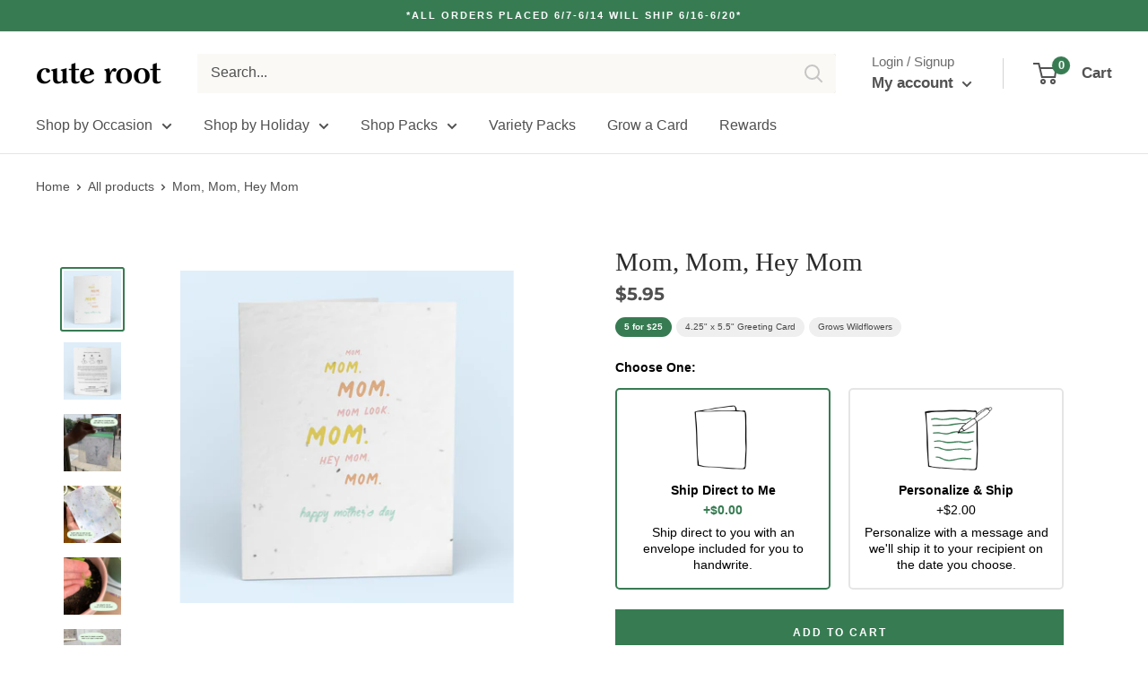

--- FILE ---
content_type: text/html; charset=utf-8
request_url: https://cuteroot.com/products/mom-mom-hey-mom
body_size: 38875
content:
<!doctype html>
<html class="no-js" lang="en">
  <head>
    <script src="https://www.googleoptimize.com/optimize.js?id=OPT-M4JSZJ6"></script>
    <meta name="facebook-domain-verification" content="75oz5575cuggubwexdh2u00wfszw1a" />
    <meta charset="utf-8">
    <meta name="viewport" content="width=device-width, initial-scale=1.0, height=device-height, minimum-scale=1.0, maximum-scale=5.0">
    <meta name="theme-color" content="#377b52"><title>Mom, Mom, Hey Mom | Mother&#39;s Day Card | Cute Root
</title><meta name="description" content="Cute Root&#39;s Mom, Mom, Hey Mom Mother&#39;s Day card contains seeds that can be grown into a garden of wildflowers! Personalize it to say whatever you want &amp; we will mail it to any address. Then your recipient can tear a piece &amp; plant it! In under a month your card can grow into a sprouting garden for your recipient."><link rel="canonical" href="https://cuteroot.com/products/mom-mom-hey-mom"><link rel="shortcut icon" href="//cuteroot.com/cdn/shop/files/favicon_b9e4da87-db52-40fa-970e-39733de3561f_96x96.png?v=1613433931" type="image/png"><link rel="preload" as="style" href="//cuteroot.com/cdn/shop/t/125/assets/theme.css?v=34778683182421180051640011207">
    <link rel="preload" as="script" href="//cuteroot.com/cdn/shop/t/125/assets/theme.min.js?v=164977014983380440891642698220">
    <link rel="preconnect" href="https://cdn.shopify.com">
    <link rel="preconnect" href="https://fonts.shopifycdn.com">
    <link rel="dns-prefetch" href="https://productreviews.shopifycdn.com">
    <link rel="dns-prefetch" href="https://ajax.googleapis.com">
    <link rel="dns-prefetch" href="https://maps.googleapis.com">
    <link rel="dns-prefetch" href="https://maps.gstatic.com">

    <meta property="og:type" content="product">
  <meta property="og:title" content="Mom, Mom, Hey Mom"><meta property="og:image" content="http://cuteroot.com/cdn/shop/products/FV234.png?v=1629385970">
    <meta property="og:image:secure_url" content="https://cuteroot.com/cdn/shop/products/FV234.png?v=1629385970">
    <meta property="og:image:width" content="1920">
    <meta property="og:image:height" content="1920"><meta property="product:price:amount" content="5.95">
  <meta property="product:price:currency" content="USD"><meta property="og:description" content="Cute Root&#39;s Mom, Mom, Hey Mom Mother&#39;s Day card contains seeds that can be grown into a garden of wildflowers! Personalize it to say whatever you want &amp; we will mail it to any address. Then your recipient can tear a piece &amp; plant it! In under a month your card can grow into a sprouting garden for your recipient."><meta property="og:url" content="https://cuteroot.com/products/mom-mom-hey-mom">
<meta property="og:site_name" content="Cute Root"><meta name="twitter:card" content="summary"><meta name="twitter:title" content="Mom, Mom, Hey Mom">
  <meta name="twitter:description" content="Our Mom, Mom, Hey Mom card is great for Mother&#39;s Day and contains seeds that can be grown into a garden of wildflowers! You can personalize it to say whatever you want on the back, we will mail it to any address, and then your recipient can just tear a piece and plant it! In less than month your card could grow into a sprouting garden for your recipient with great care.">
  <meta name="twitter:image" content="https://cuteroot.com/cdn/shop/products/FV234_600x600_crop_center.png?v=1629385970">
    <link rel="preload" href="//cuteroot.com/cdn/fonts/montserrat/montserrat_n7.3c434e22befd5c18a6b4afadb1e3d77c128c7939.woff2" as="font" type="font/woff2" crossorigin>
<link rel="preload" href="" as="font" type="font/woff2" crossorigin>

<style>
  @font-face {
  font-family: Montserrat;
  font-weight: 700;
  font-style: normal;
  font-display: swap;
  src: url("//cuteroot.com/cdn/fonts/montserrat/montserrat_n7.3c434e22befd5c18a6b4afadb1e3d77c128c7939.woff2") format("woff2"),
       url("//cuteroot.com/cdn/fonts/montserrat/montserrat_n7.5d9fa6e2cae713c8fb539a9876489d86207fe957.woff") format("woff");
}

  
@font-face {
  font-family: Montserrat;
  font-weight: 700;
  font-style: italic;
  font-display: swap;
  src: url("//cuteroot.com/cdn/fonts/montserrat/montserrat_i7.a0d4a463df4f146567d871890ffb3c80408e7732.woff2") format("woff2"),
       url("//cuteroot.com/cdn/fonts/montserrat/montserrat_i7.f6ec9f2a0681acc6f8152c40921d2a4d2e1a2c78.woff") format("woff");
}


  
  
  

  :root {
    --default-text-font-size : 15px;
    --base-text-font-size    : 16px;
    --heading-font-family    : Montserrat, sans-serif;
    --heading-font-weight    : 700;
    --heading-font-style     : normal;
    --text-font-family       : "system_ui", -apple-system, 'Segoe UI', Roboto, 'Helvetica Neue', 'Noto Sans', 'Liberation Sans', Arial, sans-serif, 'Apple Color Emoji', 'Segoe UI Emoji', 'Segoe UI Symbol', 'Noto Color Emoji';
    --text-font-weight       : 400;
    --text-font-style        : normal;
    --text-font-bolder-weight: bolder;
    --text-link-decoration   : underline;

    --text-color               : #505050;
    --text-color-rgb           : 80, 80, 80;
    --heading-color            : #292929;
    --border-color             : rgba(0,0,0,0);
    --border-color-rgb         : 0, 0, 0;
    --form-border-color        : rgba(0, 0, 0, 0.0);
    --accent-color             : #377b52;
    --accent-color-rgb         : 55, 123, 82;
    --link-color               : #377b52;
    --link-color-hover         : #1f462f;
    --background               : #ffffff;
    --secondary-background     : #ffffff;
    --secondary-background-rgb : 255, 255, 255;
    --accent-background        : rgba(55, 123, 82, 0.08);

    --input-background: #ffffff;

    --error-color       : #ff0000;
    --error-background  : rgba(255, 0, 0, 0.07);
    --success-color     : #00aa00;
    --success-background: rgba(0, 170, 0, 0.11);

    --primary-button-background      : #377b52;
    --primary-button-background-rgb  : 55, 123, 82;
    --primary-button-text-color      : #ffffff;
    --secondary-button-background    : #1e2d7d;
    --secondary-button-background-rgb: 30, 45, 125;
    --secondary-button-text-color    : #ffffff;

    --header-background      : #ffffff;
    --header-text-color      : #525252;
    --header-light-text-color: #6d6d6d;
    --header-border-color    : rgba(109, 109, 109, 0.3);
    --header-accent-color    : #377b52;

    --footer-background-color:    #e6efe9;
    --footer-heading-text-color:  #000000;
    --footer-body-text-color:     #677279;
    --footer-body-text-color-rgb: 103, 114, 121;
    --footer-accent-color:        #377b52;
    --footer-accent-color-rgb:    55, 123, 82;
    --footer-border:              none;
    
    --flickity-arrow-color: rgba(0, 0, 0, 0.0);--product-on-sale-accent           : #ee0000;
    --product-on-sale-accent-rgb       : 238, 0, 0;
    --product-on-sale-color            : #ffffff;
    --product-in-stock-color           : #008a00;
    --product-low-stock-color          : #ee0000;
    --product-sold-out-color           : #8a9297;
    --product-custom-label-1-background: #008a00;
    --product-custom-label-1-color     : #ffffff;
    --product-custom-label-2-background: #00a500;
    --product-custom-label-2-color     : #ffffff;
    --product-review-star-color        : #ffbd00;

    --mobile-container-gutter : 20px;
    --desktop-container-gutter: 40px;
  }
</style>

<script>
  // IE11 does not have support for CSS variables, so we have to polyfill them
  if (!(((window || {}).CSS || {}).supports && window.CSS.supports('(--a: 0)'))) {
    const script = document.createElement('script');
    script.type = 'text/javascript';
    script.src = 'https://cdn.jsdelivr.net/npm/css-vars-ponyfill@2';
    script.onload = function() {
      cssVars({});
    };

    document.getElementsByTagName('head')[0].appendChild(script);
  }
</script>


    <script>window.performance && window.performance.mark && window.performance.mark('shopify.content_for_header.start');</script><meta name="facebook-domain-verification" content="xwtauwjpkmok7mhljetw13m1jpldxm">
<meta name="facebook-domain-verification" content="aojma8rv1i98aw9p77zrf7za20vdrt">
<meta name="facebook-domain-verification" content="xoomvkohtuxrmay4129pxy9q07w7nq">
<meta name="google-site-verification" content="L0ey8BBxQwu4NPmgic_FlzacG1wRefi-Rkj-usO0Gjc">
<meta id="shopify-digital-wallet" name="shopify-digital-wallet" content="/27261665418/digital_wallets/dialog">
<meta name="shopify-checkout-api-token" content="19da2aafc92bd36f06aaf1658e258201">
<meta id="in-context-paypal-metadata" data-shop-id="27261665418" data-venmo-supported="false" data-environment="production" data-locale="en_US" data-paypal-v4="true" data-currency="USD">
<link rel="alternate" type="application/json+oembed" href="https://cuteroot.com/products/mom-mom-hey-mom.oembed">
<script async="async" src="/checkouts/internal/preloads.js?locale=en-US"></script>
<link rel="preconnect" href="https://shop.app" crossorigin="anonymous">
<script async="async" src="https://shop.app/checkouts/internal/preloads.js?locale=en-US&shop_id=27261665418" crossorigin="anonymous"></script>
<script id="apple-pay-shop-capabilities" type="application/json">{"shopId":27261665418,"countryCode":"US","currencyCode":"USD","merchantCapabilities":["supports3DS"],"merchantId":"gid:\/\/shopify\/Shop\/27261665418","merchantName":"Cute Root","requiredBillingContactFields":["postalAddress","email"],"requiredShippingContactFields":["postalAddress","email"],"shippingType":"shipping","supportedNetworks":["visa","masterCard","amex","discover","elo","jcb"],"total":{"type":"pending","label":"Cute Root","amount":"1.00"},"shopifyPaymentsEnabled":true,"supportsSubscriptions":true}</script>
<script id="shopify-features" type="application/json">{"accessToken":"19da2aafc92bd36f06aaf1658e258201","betas":["rich-media-storefront-analytics"],"domain":"cuteroot.com","predictiveSearch":true,"shopId":27261665418,"locale":"en"}</script>
<script>var Shopify = Shopify || {};
Shopify.shop = "cuteassplantss.myshopify.com";
Shopify.locale = "en";
Shopify.currency = {"active":"USD","rate":"1.0"};
Shopify.country = "US";
Shopify.theme = {"name":"7.3 (Price)","id":127784255643,"schema_name":"Warehouse","schema_version":"1.16.2","theme_store_id":871,"role":"main"};
Shopify.theme.handle = "null";
Shopify.theme.style = {"id":null,"handle":null};
Shopify.cdnHost = "cuteroot.com/cdn";
Shopify.routes = Shopify.routes || {};
Shopify.routes.root = "/";</script>
<script type="module">!function(o){(o.Shopify=o.Shopify||{}).modules=!0}(window);</script>
<script>!function(o){function n(){var o=[];function n(){o.push(Array.prototype.slice.apply(arguments))}return n.q=o,n}var t=o.Shopify=o.Shopify||{};t.loadFeatures=n(),t.autoloadFeatures=n()}(window);</script>
<script>
  window.ShopifyPay = window.ShopifyPay || {};
  window.ShopifyPay.apiHost = "shop.app\/pay";
  window.ShopifyPay.redirectState = null;
</script>
<script id="shop-js-analytics" type="application/json">{"pageType":"product"}</script>
<script defer="defer" async type="module" src="//cuteroot.com/cdn/shopifycloud/shop-js/modules/v2/client.init-shop-cart-sync_BT-GjEfc.en.esm.js"></script>
<script defer="defer" async type="module" src="//cuteroot.com/cdn/shopifycloud/shop-js/modules/v2/chunk.common_D58fp_Oc.esm.js"></script>
<script defer="defer" async type="module" src="//cuteroot.com/cdn/shopifycloud/shop-js/modules/v2/chunk.modal_xMitdFEc.esm.js"></script>
<script type="module">
  await import("//cuteroot.com/cdn/shopifycloud/shop-js/modules/v2/client.init-shop-cart-sync_BT-GjEfc.en.esm.js");
await import("//cuteroot.com/cdn/shopifycloud/shop-js/modules/v2/chunk.common_D58fp_Oc.esm.js");
await import("//cuteroot.com/cdn/shopifycloud/shop-js/modules/v2/chunk.modal_xMitdFEc.esm.js");

  window.Shopify.SignInWithShop?.initShopCartSync?.({"fedCMEnabled":true,"windoidEnabled":true});

</script>
<script>
  window.Shopify = window.Shopify || {};
  if (!window.Shopify.featureAssets) window.Shopify.featureAssets = {};
  window.Shopify.featureAssets['shop-js'] = {"shop-cart-sync":["modules/v2/client.shop-cart-sync_DZOKe7Ll.en.esm.js","modules/v2/chunk.common_D58fp_Oc.esm.js","modules/v2/chunk.modal_xMitdFEc.esm.js"],"init-fed-cm":["modules/v2/client.init-fed-cm_B6oLuCjv.en.esm.js","modules/v2/chunk.common_D58fp_Oc.esm.js","modules/v2/chunk.modal_xMitdFEc.esm.js"],"shop-cash-offers":["modules/v2/client.shop-cash-offers_D2sdYoxE.en.esm.js","modules/v2/chunk.common_D58fp_Oc.esm.js","modules/v2/chunk.modal_xMitdFEc.esm.js"],"shop-login-button":["modules/v2/client.shop-login-button_QeVjl5Y3.en.esm.js","modules/v2/chunk.common_D58fp_Oc.esm.js","modules/v2/chunk.modal_xMitdFEc.esm.js"],"pay-button":["modules/v2/client.pay-button_DXTOsIq6.en.esm.js","modules/v2/chunk.common_D58fp_Oc.esm.js","modules/v2/chunk.modal_xMitdFEc.esm.js"],"shop-button":["modules/v2/client.shop-button_DQZHx9pm.en.esm.js","modules/v2/chunk.common_D58fp_Oc.esm.js","modules/v2/chunk.modal_xMitdFEc.esm.js"],"avatar":["modules/v2/client.avatar_BTnouDA3.en.esm.js"],"init-windoid":["modules/v2/client.init-windoid_CR1B-cfM.en.esm.js","modules/v2/chunk.common_D58fp_Oc.esm.js","modules/v2/chunk.modal_xMitdFEc.esm.js"],"init-shop-for-new-customer-accounts":["modules/v2/client.init-shop-for-new-customer-accounts_C_vY_xzh.en.esm.js","modules/v2/client.shop-login-button_QeVjl5Y3.en.esm.js","modules/v2/chunk.common_D58fp_Oc.esm.js","modules/v2/chunk.modal_xMitdFEc.esm.js"],"init-shop-email-lookup-coordinator":["modules/v2/client.init-shop-email-lookup-coordinator_BI7n9ZSv.en.esm.js","modules/v2/chunk.common_D58fp_Oc.esm.js","modules/v2/chunk.modal_xMitdFEc.esm.js"],"init-shop-cart-sync":["modules/v2/client.init-shop-cart-sync_BT-GjEfc.en.esm.js","modules/v2/chunk.common_D58fp_Oc.esm.js","modules/v2/chunk.modal_xMitdFEc.esm.js"],"shop-toast-manager":["modules/v2/client.shop-toast-manager_DiYdP3xc.en.esm.js","modules/v2/chunk.common_D58fp_Oc.esm.js","modules/v2/chunk.modal_xMitdFEc.esm.js"],"init-customer-accounts":["modules/v2/client.init-customer-accounts_D9ZNqS-Q.en.esm.js","modules/v2/client.shop-login-button_QeVjl5Y3.en.esm.js","modules/v2/chunk.common_D58fp_Oc.esm.js","modules/v2/chunk.modal_xMitdFEc.esm.js"],"init-customer-accounts-sign-up":["modules/v2/client.init-customer-accounts-sign-up_iGw4briv.en.esm.js","modules/v2/client.shop-login-button_QeVjl5Y3.en.esm.js","modules/v2/chunk.common_D58fp_Oc.esm.js","modules/v2/chunk.modal_xMitdFEc.esm.js"],"shop-follow-button":["modules/v2/client.shop-follow-button_CqMgW2wH.en.esm.js","modules/v2/chunk.common_D58fp_Oc.esm.js","modules/v2/chunk.modal_xMitdFEc.esm.js"],"checkout-modal":["modules/v2/client.checkout-modal_xHeaAweL.en.esm.js","modules/v2/chunk.common_D58fp_Oc.esm.js","modules/v2/chunk.modal_xMitdFEc.esm.js"],"shop-login":["modules/v2/client.shop-login_D91U-Q7h.en.esm.js","modules/v2/chunk.common_D58fp_Oc.esm.js","modules/v2/chunk.modal_xMitdFEc.esm.js"],"lead-capture":["modules/v2/client.lead-capture_BJmE1dJe.en.esm.js","modules/v2/chunk.common_D58fp_Oc.esm.js","modules/v2/chunk.modal_xMitdFEc.esm.js"],"payment-terms":["modules/v2/client.payment-terms_Ci9AEqFq.en.esm.js","modules/v2/chunk.common_D58fp_Oc.esm.js","modules/v2/chunk.modal_xMitdFEc.esm.js"]};
</script>
<script>(function() {
  var isLoaded = false;
  function asyncLoad() {
    if (isLoaded) return;
    isLoaded = true;
    var urls = ["https:\/\/static.klaviyo.com\/onsite\/js\/klaviyo.js?company_id=Pdqw9L\u0026shop=cuteassplantss.myshopify.com","https:\/\/static.klaviyo.com\/onsite\/js\/klaviyo.js?company_id=Pdqw9L\u0026shop=cuteassplantss.myshopify.com","https:\/\/js.smile.io\/v1\/smile-shopify.js?shop=cuteassplantss.myshopify.com","\/\/social-login.oxiapps.com\/api\/init?vt=928354\u0026shop=cuteassplantss.myshopify.com","https:\/\/cdn.nfcube.com\/0c102794ee088bdba87a75b4d1a4b564.js?shop=cuteassplantss.myshopify.com","https:\/\/superbump.herokuapp.com\/cartpage_bumps.js?shop=cuteassplantss.myshopify.com"];
    for (var i = 0; i < urls.length; i++) {
      var s = document.createElement('script');
      s.type = 'text/javascript';
      s.async = true;
      s.src = urls[i];
      var x = document.getElementsByTagName('script')[0];
      x.parentNode.insertBefore(s, x);
    }
  };
  if(window.attachEvent) {
    window.attachEvent('onload', asyncLoad);
  } else {
    window.addEventListener('load', asyncLoad, false);
  }
})();</script>
<script id="__st">var __st={"a":27261665418,"offset":-21600,"reqid":"e3c5fc9a-2baf-4c3b-a81e-6fab1b650293-1769062697","pageurl":"cuteroot.com\/products\/mom-mom-hey-mom","u":"a2f88516957a","p":"product","rtyp":"product","rid":6634770530459};</script>
<script>window.ShopifyPaypalV4VisibilityTracking = true;</script>
<script id="captcha-bootstrap">!function(){'use strict';const t='contact',e='account',n='new_comment',o=[[t,t],['blogs',n],['comments',n],[t,'customer']],c=[[e,'customer_login'],[e,'guest_login'],[e,'recover_customer_password'],[e,'create_customer']],r=t=>t.map((([t,e])=>`form[action*='/${t}']:not([data-nocaptcha='true']) input[name='form_type'][value='${e}']`)).join(','),a=t=>()=>t?[...document.querySelectorAll(t)].map((t=>t.form)):[];function s(){const t=[...o],e=r(t);return a(e)}const i='password',u='form_key',d=['recaptcha-v3-token','g-recaptcha-response','h-captcha-response',i],f=()=>{try{return window.sessionStorage}catch{return}},m='__shopify_v',_=t=>t.elements[u];function p(t,e,n=!1){try{const o=window.sessionStorage,c=JSON.parse(o.getItem(e)),{data:r}=function(t){const{data:e,action:n}=t;return t[m]||n?{data:e,action:n}:{data:t,action:n}}(c);for(const[e,n]of Object.entries(r))t.elements[e]&&(t.elements[e].value=n);n&&o.removeItem(e)}catch(o){console.error('form repopulation failed',{error:o})}}const l='form_type',E='cptcha';function T(t){t.dataset[E]=!0}const w=window,h=w.document,L='Shopify',v='ce_forms',y='captcha';let A=!1;((t,e)=>{const n=(g='f06e6c50-85a8-45c8-87d0-21a2b65856fe',I='https://cdn.shopify.com/shopifycloud/storefront-forms-hcaptcha/ce_storefront_forms_captcha_hcaptcha.v1.5.2.iife.js',D={infoText:'Protected by hCaptcha',privacyText:'Privacy',termsText:'Terms'},(t,e,n)=>{const o=w[L][v],c=o.bindForm;if(c)return c(t,g,e,D).then(n);var r;o.q.push([[t,g,e,D],n]),r=I,A||(h.body.append(Object.assign(h.createElement('script'),{id:'captcha-provider',async:!0,src:r})),A=!0)});var g,I,D;w[L]=w[L]||{},w[L][v]=w[L][v]||{},w[L][v].q=[],w[L][y]=w[L][y]||{},w[L][y].protect=function(t,e){n(t,void 0,e),T(t)},Object.freeze(w[L][y]),function(t,e,n,w,h,L){const[v,y,A,g]=function(t,e,n){const i=e?o:[],u=t?c:[],d=[...i,...u],f=r(d),m=r(i),_=r(d.filter((([t,e])=>n.includes(e))));return[a(f),a(m),a(_),s()]}(w,h,L),I=t=>{const e=t.target;return e instanceof HTMLFormElement?e:e&&e.form},D=t=>v().includes(t);t.addEventListener('submit',(t=>{const e=I(t);if(!e)return;const n=D(e)&&!e.dataset.hcaptchaBound&&!e.dataset.recaptchaBound,o=_(e),c=g().includes(e)&&(!o||!o.value);(n||c)&&t.preventDefault(),c&&!n&&(function(t){try{if(!f())return;!function(t){const e=f();if(!e)return;const n=_(t);if(!n)return;const o=n.value;o&&e.removeItem(o)}(t);const e=Array.from(Array(32),(()=>Math.random().toString(36)[2])).join('');!function(t,e){_(t)||t.append(Object.assign(document.createElement('input'),{type:'hidden',name:u})),t.elements[u].value=e}(t,e),function(t,e){const n=f();if(!n)return;const o=[...t.querySelectorAll(`input[type='${i}']`)].map((({name:t})=>t)),c=[...d,...o],r={};for(const[a,s]of new FormData(t).entries())c.includes(a)||(r[a]=s);n.setItem(e,JSON.stringify({[m]:1,action:t.action,data:r}))}(t,e)}catch(e){console.error('failed to persist form',e)}}(e),e.submit())}));const S=(t,e)=>{t&&!t.dataset[E]&&(n(t,e.some((e=>e===t))),T(t))};for(const o of['focusin','change'])t.addEventListener(o,(t=>{const e=I(t);D(e)&&S(e,y())}));const B=e.get('form_key'),M=e.get(l),P=B&&M;t.addEventListener('DOMContentLoaded',(()=>{const t=y();if(P)for(const e of t)e.elements[l].value===M&&p(e,B);[...new Set([...A(),...v().filter((t=>'true'===t.dataset.shopifyCaptcha))])].forEach((e=>S(e,t)))}))}(h,new URLSearchParams(w.location.search),n,t,e,['guest_login'])})(!1,!0)}();</script>
<script integrity="sha256-4kQ18oKyAcykRKYeNunJcIwy7WH5gtpwJnB7kiuLZ1E=" data-source-attribution="shopify.loadfeatures" defer="defer" src="//cuteroot.com/cdn/shopifycloud/storefront/assets/storefront/load_feature-a0a9edcb.js" crossorigin="anonymous"></script>
<script crossorigin="anonymous" defer="defer" src="//cuteroot.com/cdn/shopifycloud/storefront/assets/shopify_pay/storefront-65b4c6d7.js?v=20250812"></script>
<script data-source-attribution="shopify.dynamic_checkout.dynamic.init">var Shopify=Shopify||{};Shopify.PaymentButton=Shopify.PaymentButton||{isStorefrontPortableWallets:!0,init:function(){window.Shopify.PaymentButton.init=function(){};var t=document.createElement("script");t.src="https://cuteroot.com/cdn/shopifycloud/portable-wallets/latest/portable-wallets.en.js",t.type="module",document.head.appendChild(t)}};
</script>
<script data-source-attribution="shopify.dynamic_checkout.buyer_consent">
  function portableWalletsHideBuyerConsent(e){var t=document.getElementById("shopify-buyer-consent"),n=document.getElementById("shopify-subscription-policy-button");t&&n&&(t.classList.add("hidden"),t.setAttribute("aria-hidden","true"),n.removeEventListener("click",e))}function portableWalletsShowBuyerConsent(e){var t=document.getElementById("shopify-buyer-consent"),n=document.getElementById("shopify-subscription-policy-button");t&&n&&(t.classList.remove("hidden"),t.removeAttribute("aria-hidden"),n.addEventListener("click",e))}window.Shopify?.PaymentButton&&(window.Shopify.PaymentButton.hideBuyerConsent=portableWalletsHideBuyerConsent,window.Shopify.PaymentButton.showBuyerConsent=portableWalletsShowBuyerConsent);
</script>
<script data-source-attribution="shopify.dynamic_checkout.cart.bootstrap">document.addEventListener("DOMContentLoaded",(function(){function t(){return document.querySelector("shopify-accelerated-checkout-cart, shopify-accelerated-checkout")}if(t())Shopify.PaymentButton.init();else{new MutationObserver((function(e,n){t()&&(Shopify.PaymentButton.init(),n.disconnect())})).observe(document.body,{childList:!0,subtree:!0})}}));
</script>
<script id='scb4127' type='text/javascript' async='' src='https://cuteroot.com/cdn/shopifycloud/privacy-banner/storefront-banner.js'></script><link id="shopify-accelerated-checkout-styles" rel="stylesheet" media="screen" href="https://cuteroot.com/cdn/shopifycloud/portable-wallets/latest/accelerated-checkout-backwards-compat.css" crossorigin="anonymous">
<style id="shopify-accelerated-checkout-cart">
        #shopify-buyer-consent {
  margin-top: 1em;
  display: inline-block;
  width: 100%;
}

#shopify-buyer-consent.hidden {
  display: none;
}

#shopify-subscription-policy-button {
  background: none;
  border: none;
  padding: 0;
  text-decoration: underline;
  font-size: inherit;
  cursor: pointer;
}

#shopify-subscription-policy-button::before {
  box-shadow: none;
}

      </style>

<script>window.performance && window.performance.mark && window.performance.mark('shopify.content_for_header.end');</script>

    <link rel="stylesheet" href="//cuteroot.com/cdn/shop/t/125/assets/theme.css?v=34778683182421180051640011207">

    
  <script type="application/ld+json">
  {
    "@context": "http://schema.org",
    "@type": "Product",
    "offers": [{
          "@type": "Offer",
          "name": "Mailed Card",
          "availability":"https://schema.org/InStock",
          "price": 7.95,
          "priceCurrency": "USD",
          "priceValidUntil": "2026-02-01","sku": "V234M","url": "/products/mom-mom-hey-mom?variant=39593831268507"
        },
{
          "@type": "Offer",
          "name": "Blank Card with Envelope",
          "availability":"https://schema.org/InStock",
          "price": 5.95,
          "priceCurrency": "USD",
          "priceValidUntil": "2026-02-01","sku": "V234","url": "/products/mom-mom-hey-mom?variant=39593831334043"
        },
{
          "@type": "Offer",
          "name": "5-Pack with Envelopes",
          "availability":"https://schema.org/InStock",
          "price": 19.99,
          "priceCurrency": "USD",
          "priceValidUntil": "2026-02-01","sku": "V234P","url": "/products/mom-mom-hey-mom?variant=39593831399579"
        }
],
      "mpn": "363111697",
      "productId": "363111697",
    "brand": {
      "name": "Cute Root"
    },
    "name": "Mom, Mom, Hey Mom",
    "description": "Our Mom, Mom, Hey Mom card is great for Mother's Day and contains seeds that can be grown into a garden of wildflowers! You can personalize it to say whatever you want on the back, we will mail it to any address, and then your recipient can just tear a piece and plant it! In less than month your card could grow into a sprouting garden for your recipient with great care.",
    "category": "",
    "url": "/products/mom-mom-hey-mom",
    "sku": "V234M",
    "image": {
      "@type": "ImageObject",
      "url": "https://cuteroot.com/cdn/shop/products/FV234_1024x.png?v=1629385970",
      "image": "https://cuteroot.com/cdn/shop/products/FV234_1024x.png?v=1629385970",
      "name": "Mom, Mom, Hey Mom",
      "width": "1024",
      "height": "1024"
    }
  }
  </script>



  <script type="application/ld+json">
  {
    "@context": "http://schema.org",
    "@type": "BreadcrumbList",
  "itemListElement": [{
      "@type": "ListItem",
      "position": 1,
      "name": "Home",
      "item": "https://cuteroot.com"
    },{
          "@type": "ListItem",
          "position": 2,
          "name": "Mom, Mom, Hey Mom",
          "item": "https://cuteroot.com/products/mom-mom-hey-mom"
        }]
  }
  </script>


    <script>
      // This allows to expose several variables to the global scope, to be used in scripts
      window.theme = {
        pageType: "product",
        cartCount: 0,
        moneyFormat: "${{amount}}",
        moneyWithCurrencyFormat: "${{amount}} USD",
        showDiscount: true,
        discountMode: "saving",
        searchMode: "product",
        searchUnavailableProducts: "last",
        cartType: "drawer"
      };

      window.routes = {
        rootUrl: "\/",
        rootUrlWithoutSlash: '',
        cartUrl: "\/cart",
        cartAddUrl: "\/cart\/add",
        cartChangeUrl: "\/cart\/change",
        searchUrl: "\/search",
        productRecommendationsUrl: "\/recommendations\/products"
      };

      window.languages = {
        productRegularPrice: "Regular price",
        productSalePrice: "Sale price",
        collectionOnSaleLabel: "Save {{savings}}",
        productFormUnavailable: "Unavailable",
        productFormAddToCart: "Add to cart",
        productFormSoldOut: "Sold out",
        productAdded: "Product has been added to your cart",
        productAddedShort: "Added!",
        shippingEstimatorNoResults: "No shipping could be found for your address.",
        shippingEstimatorOneResult: "There is one shipping rate for your address:",
        shippingEstimatorMultipleResults: "There are {{count}} shipping rates for your address:",
        shippingEstimatorErrors: "There are some errors:"
      };

      window.lazySizesConfig = {
        loadHidden: false,
        hFac: 0.8,
        expFactor: 3,
        customMedia: {
          '--phone': '(max-width: 640px)',
          '--tablet': '(min-width: 641px) and (max-width: 1023px)',
          '--lap': '(min-width: 1024px)'
        }
      };

      document.documentElement.className = document.documentElement.className.replace('no-js', 'js');
    </script><script src="//cuteroot.com/cdn/shop/t/125/assets/theme.min.js?v=164977014983380440891642698220" defer></script>
    <script src="//cuteroot.com/cdn/shop/t/125/assets/custom.js?v=165176744150043583901635992501" defer></script><script>
        (function () {
          window.onpageshow = function() {
            // We force re-freshing the cart content onpageshow, as most browsers will serve a cache copy when hitting the
            // back button, which cause staled data
            document.documentElement.dispatchEvent(new CustomEvent('cart:refresh', {
              bubbles: true,
              detail: {scrollToTop: false}
            }));
          };
        })();
      </script>


<div class="smile-shopify-init"
  data-channel-key="channel_m76uy5RVSjVrqVikY5JPcZd6"

></div>

    
<!-- Start of Judge.me Core -->
<link rel="dns-prefetch" href="https://cdn.judge.me/">
<script data-cfasync='false' class='jdgm-settings-script'>window.jdgmSettings={"pagination":5,"disable_web_reviews":false,"badge_no_review_text":"No reviews","badge_n_reviews_text":"{{ n }} review/reviews","badge_star_color":"#4a4a4a","hide_badge_preview_if_no_reviews":true,"badge_hide_text":false,"enforce_center_preview_badge":false,"widget_title":"Customer Reviews","widget_open_form_text":"Write a review","widget_close_form_text":"Cancel review","widget_refresh_page_text":"Refresh page","widget_summary_text":"Based on {{ number_of_reviews }} review/reviews","widget_no_review_text":"Be the first to write a review","widget_name_field_text":"Display name","widget_verified_name_field_text":"Verified Name (public)","widget_name_placeholder_text":"Display name","widget_required_field_error_text":"This field is required.","widget_email_field_text":"Email address","widget_verified_email_field_text":"Verified Email (private, can not be edited)","widget_email_placeholder_text":"Your email address","widget_email_field_error_text":"Please enter a valid email address.","widget_rating_field_text":"Rating","widget_review_title_field_text":"Review Title","widget_review_title_placeholder_text":"Give your review a title","widget_review_body_field_text":"Review content","widget_review_body_placeholder_text":"Start writing here...","widget_pictures_field_text":"Picture/Video (optional)","widget_submit_review_text":"Submit Review","widget_submit_verified_review_text":"Submit Verified Review","widget_submit_success_msg_with_auto_publish":"Thank you! Please refresh the page in a few moments to see your review. You can remove or edit your review by logging into \u003ca href='https://judge.me/login' target='_blank' rel='nofollow noopener'\u003eJudge.me\u003c/a\u003e","widget_submit_success_msg_no_auto_publish":"Thank you! Your review will be published as soon as it is approved by the shop admin. You can remove or edit your review by logging into \u003ca href='https://judge.me/login' target='_blank' rel='nofollow noopener'\u003eJudge.me\u003c/a\u003e","widget_show_default_reviews_out_of_total_text":"Showing {{ n_reviews_shown }} out of {{ n_reviews }} reviews.","widget_show_all_link_text":"Show all","widget_show_less_link_text":"Show less","widget_author_said_text":"{{ reviewer_name }} said:","widget_days_text":"{{ n }} days ago","widget_weeks_text":"{{ n }} week/weeks ago","widget_months_text":"{{ n }} month/months ago","widget_years_text":"{{ n }} year/years ago","widget_yesterday_text":"Yesterday","widget_today_text":"Today","widget_replied_text":"\u003e\u003e {{ shop_name }} replied:","widget_read_more_text":"Read more","widget_reviewer_name_as_initial":"","widget_rating_filter_color":"","widget_rating_filter_see_all_text":"See all reviews","widget_sorting_most_recent_text":"Most Recent","widget_sorting_highest_rating_text":"Highest Rating","widget_sorting_lowest_rating_text":"Lowest Rating","widget_sorting_with_pictures_text":"Only Pictures","widget_sorting_most_helpful_text":"Most Helpful","widget_open_question_form_text":"Ask a question","widget_reviews_subtab_text":"Reviews","widget_questions_subtab_text":"Questions","widget_question_label_text":"Question","widget_answer_label_text":"Answer","widget_question_placeholder_text":"Write your question here","widget_submit_question_text":"Submit Question","widget_question_submit_success_text":"Thank you for your question! We will notify you once it gets answered.","widget_star_color":"#4a4a4a","verified_badge_text":"Verified","verified_badge_bg_color":"","verified_badge_text_color":"","verified_badge_placement":"left-of-reviewer-name","widget_review_max_height":"","widget_hide_border":false,"widget_social_share":false,"widget_thumb":false,"widget_review_location_show":false,"widget_location_format":"country_iso_code","all_reviews_include_out_of_store_products":true,"all_reviews_out_of_store_text":"(out of store)","all_reviews_pagination":100,"all_reviews_product_name_prefix_text":"about","enable_review_pictures":true,"enable_question_anwser":false,"widget_theme":"leex","review_date_format":"mm/dd/yyyy","default_sort_method":"most-recent","widget_product_reviews_subtab_text":"Product Reviews","widget_shop_reviews_subtab_text":"Shop Reviews","widget_other_products_reviews_text":"Reviews for other products","widget_store_reviews_subtab_text":"Store reviews","widget_no_store_reviews_text":"This store hasn't received any reviews yet","widget_web_restriction_product_reviews_text":"This product hasn't received any reviews yet","widget_no_items_text":"No items found","widget_show_more_text":"Show more","widget_write_a_store_review_text":"Write a Store Review","widget_other_languages_heading":"Reviews in Other Languages","widget_translate_review_text":"Translate review to {{ language }}","widget_translating_review_text":"Translating...","widget_show_original_translation_text":"Show original ({{ language }})","widget_translate_review_failed_text":"Review couldn't be translated.","widget_translate_review_retry_text":"Retry","widget_translate_review_try_again_later_text":"Try again later","show_product_url_for_grouped_product":false,"widget_sorting_pictures_first_text":"Pictures First","show_pictures_on_all_rev_page_mobile":false,"show_pictures_on_all_rev_page_desktop":false,"floating_tab_hide_mobile_install_preference":false,"floating_tab_button_name":"★ Reviews","floating_tab_title":"Let customers speak for us","floating_tab_button_color":"","floating_tab_button_background_color":"","floating_tab_url":"","floating_tab_url_enabled":true,"floating_tab_tab_style":"text","all_reviews_text_badge_text":"Customers rate us {{ shop.metafields.judgeme.all_reviews_rating | round: 1 }}/5 based on {{ shop.metafields.judgeme.all_reviews_count }} reviews.","all_reviews_text_badge_text_branded_style":"{{ shop.metafields.judgeme.all_reviews_rating | round: 1 }} out of 5 stars based on {{ shop.metafields.judgeme.all_reviews_count }} reviews","is_all_reviews_text_badge_a_link":false,"show_stars_for_all_reviews_text_badge":false,"all_reviews_text_badge_url":"","all_reviews_text_style":"text","all_reviews_text_color_style":"judgeme_brand_color","all_reviews_text_color":"#108474","all_reviews_text_show_jm_brand":true,"featured_carousel_show_header":false,"featured_carousel_title":"Let customers speak for us","testimonials_carousel_title":"Customers are saying","videos_carousel_title":"Real customer stories","cards_carousel_title":"Customers are saying","featured_carousel_count_text":"from {{ n }} reviews","featured_carousel_add_link_to_all_reviews_page":false,"featured_carousel_url":"","featured_carousel_show_images":false,"featured_carousel_autoslide_interval":5,"featured_carousel_arrows_on_the_sides":false,"featured_carousel_height":250,"featured_carousel_width":80,"featured_carousel_image_size":0,"featured_carousel_image_height":250,"featured_carousel_arrow_color":"#eeeeee","verified_count_badge_style":"vintage","verified_count_badge_orientation":"horizontal","verified_count_badge_color_style":"judgeme_brand_color","verified_count_badge_color":"#108474","is_verified_count_badge_a_link":false,"verified_count_badge_url":"","verified_count_badge_show_jm_brand":true,"widget_rating_preset_default":5,"widget_first_sub_tab":"product-reviews","widget_show_histogram":true,"widget_histogram_use_custom_color":false,"widget_pagination_use_custom_color":false,"widget_star_use_custom_color":false,"widget_verified_badge_use_custom_color":false,"widget_write_review_use_custom_color":false,"picture_reminder_submit_button":"Upload Pictures","enable_review_videos":true,"mute_video_by_default":false,"widget_sorting_videos_first_text":"Videos First","widget_review_pending_text":"Pending","featured_carousel_items_for_large_screen":1,"social_share_options_order":"Facebook,Twitter","remove_microdata_snippet":false,"disable_json_ld":false,"enable_json_ld_products":false,"preview_badge_show_question_text":false,"preview_badge_no_question_text":"No questions","preview_badge_n_question_text":"{{ number_of_questions }} question/questions","qa_badge_show_icon":false,"qa_badge_position":"same-row","remove_judgeme_branding":false,"widget_add_search_bar":false,"widget_search_bar_placeholder":"Search","widget_sorting_verified_only_text":"Verified only","featured_carousel_theme":"default","featured_carousel_show_rating":true,"featured_carousel_show_title":false,"featured_carousel_show_body":true,"featured_carousel_show_date":false,"featured_carousel_show_reviewer":false,"featured_carousel_show_product":false,"featured_carousel_header_background_color":"#108474","featured_carousel_header_text_color":"#ffffff","featured_carousel_name_product_separator":"reviewed","featured_carousel_full_star_background":"#eb4f47","featured_carousel_empty_star_background":"#dadada","featured_carousel_vertical_theme_background":"#f9fafb","featured_carousel_verified_badge_enable":false,"featured_carousel_verified_badge_color":"#108474","featured_carousel_border_style":"round","featured_carousel_review_line_length_limit":3,"featured_carousel_more_reviews_button_text":"Read more reviews","featured_carousel_view_product_button_text":"View product","all_reviews_page_load_reviews_on":"scroll","all_reviews_page_load_more_text":"Load More Reviews","disable_fb_tab_reviews":false,"enable_ajax_cdn_cache":false,"widget_public_name_text":"displayed publicly like","default_reviewer_name":"John Smith","default_reviewer_name_has_non_latin":true,"widget_reviewer_anonymous":"Anonymous","medals_widget_title":"Judge.me Review Medals","medals_widget_background_color":"#f9fafb","medals_widget_position":"footer_all_pages","medals_widget_border_color":"#f9fafb","medals_widget_verified_text_position":"left","medals_widget_use_monochromatic_version":false,"medals_widget_elements_color":"#108474","show_reviewer_avatar":true,"widget_invalid_yt_video_url_error_text":"Not a YouTube video URL","widget_max_length_field_error_text":"Please enter no more than {0} characters.","widget_show_country_flag":false,"widget_show_collected_via_shop_app":true,"widget_verified_by_shop_badge_style":"light","widget_verified_by_shop_text":"Verified by Shop","widget_show_photo_gallery":false,"widget_load_with_code_splitting":true,"widget_ugc_install_preference":false,"widget_ugc_title":"Made by us, Shared by you","widget_ugc_subtitle":"Tag us to see your picture featured in our page","widget_ugc_arrows_color":"#ffffff","widget_ugc_primary_button_text":"Buy Now","widget_ugc_primary_button_background_color":"#108474","widget_ugc_primary_button_text_color":"#ffffff","widget_ugc_primary_button_border_width":"0","widget_ugc_primary_button_border_style":"none","widget_ugc_primary_button_border_color":"#108474","widget_ugc_primary_button_border_radius":"25","widget_ugc_secondary_button_text":"Load More","widget_ugc_secondary_button_background_color":"#ffffff","widget_ugc_secondary_button_text_color":"#108474","widget_ugc_secondary_button_border_width":"2","widget_ugc_secondary_button_border_style":"solid","widget_ugc_secondary_button_border_color":"#108474","widget_ugc_secondary_button_border_radius":"25","widget_ugc_reviews_button_text":"View Reviews","widget_ugc_reviews_button_background_color":"#ffffff","widget_ugc_reviews_button_text_color":"#108474","widget_ugc_reviews_button_border_width":"2","widget_ugc_reviews_button_border_style":"solid","widget_ugc_reviews_button_border_color":"#108474","widget_ugc_reviews_button_border_radius":"25","widget_ugc_reviews_button_link_to":"judgeme-reviews-page","widget_ugc_show_post_date":true,"widget_ugc_max_width":"800","widget_rating_metafield_value_type":true,"widget_primary_color":"#108474","widget_enable_secondary_color":false,"widget_secondary_color":"#edf5f5","widget_summary_average_rating_text":"{{ average_rating }} out of 5","widget_media_grid_title":"Customer photos \u0026 videos","widget_media_grid_see_more_text":"See more","widget_round_style":false,"widget_show_product_medals":true,"widget_verified_by_judgeme_text":"Verified by Judge.me","widget_show_store_medals":true,"widget_verified_by_judgeme_text_in_store_medals":"Verified by Judge.me","widget_media_field_exceed_quantity_message":"Sorry, we can only accept {{ max_media }} for one review.","widget_media_field_exceed_limit_message":"{{ file_name }} is too large, please select a {{ media_type }} less than {{ size_limit }}MB.","widget_review_submitted_text":"Review Submitted!","widget_question_submitted_text":"Question Submitted!","widget_close_form_text_question":"Cancel","widget_write_your_answer_here_text":"Write your answer here","widget_enabled_branded_link":true,"widget_show_collected_by_judgeme":false,"widget_reviewer_name_color":"","widget_write_review_text_color":"","widget_write_review_bg_color":"","widget_collected_by_judgeme_text":"collected by Judge.me","widget_pagination_type":"standard","widget_load_more_text":"Load More","widget_load_more_color":"#108474","widget_full_review_text":"Full Review","widget_read_more_reviews_text":"Read More Reviews","widget_read_questions_text":"Read Questions","widget_questions_and_answers_text":"Questions \u0026 Answers","widget_verified_by_text":"Verified by","widget_verified_text":"Verified","widget_number_of_reviews_text":"{{ number_of_reviews }} reviews","widget_back_button_text":"Back","widget_next_button_text":"Next","widget_custom_forms_filter_button":"Filters","custom_forms_style":"vertical","widget_show_review_information":false,"how_reviews_are_collected":"How reviews are collected?","widget_show_review_keywords":false,"widget_gdpr_statement":"How we use your data: We'll only contact you about the review you left, and only if necessary. By submitting your review, you agree to Judge.me's \u003ca href='https://judge.me/terms' target='_blank' rel='nofollow noopener'\u003eterms\u003c/a\u003e, \u003ca href='https://judge.me/privacy' target='_blank' rel='nofollow noopener'\u003eprivacy\u003c/a\u003e and \u003ca href='https://judge.me/content-policy' target='_blank' rel='nofollow noopener'\u003econtent\u003c/a\u003e policies.","widget_multilingual_sorting_enabled":false,"widget_translate_review_content_enabled":false,"widget_translate_review_content_method":"manual","popup_widget_review_selection":"automatically_with_pictures","popup_widget_round_border_style":true,"popup_widget_show_title":true,"popup_widget_show_body":true,"popup_widget_show_reviewer":false,"popup_widget_show_product":true,"popup_widget_show_pictures":true,"popup_widget_use_review_picture":true,"popup_widget_show_on_home_page":true,"popup_widget_show_on_product_page":true,"popup_widget_show_on_collection_page":true,"popup_widget_show_on_cart_page":true,"popup_widget_position":"bottom_left","popup_widget_first_review_delay":5,"popup_widget_duration":5,"popup_widget_interval":5,"popup_widget_review_count":5,"popup_widget_hide_on_mobile":true,"review_snippet_widget_round_border_style":true,"review_snippet_widget_card_color":"#FFFFFF","review_snippet_widget_slider_arrows_background_color":"#FFFFFF","review_snippet_widget_slider_arrows_color":"#000000","review_snippet_widget_star_color":"#108474","show_product_variant":false,"all_reviews_product_variant_label_text":"Variant: ","widget_show_verified_branding":false,"widget_ai_summary_title":"Customers say","widget_ai_summary_disclaimer":"AI-powered review summary based on recent customer reviews","widget_show_ai_summary":false,"widget_show_ai_summary_bg":false,"widget_show_review_title_input":true,"redirect_reviewers_invited_via_email":"review_widget","request_store_review_after_product_review":false,"request_review_other_products_in_order":false,"review_form_color_scheme":"default","review_form_corner_style":"square","review_form_star_color":{},"review_form_text_color":"#333333","review_form_background_color":"#ffffff","review_form_field_background_color":"#fafafa","review_form_button_color":{},"review_form_button_text_color":"#ffffff","review_form_modal_overlay_color":"#000000","review_content_screen_title_text":"How would you rate this product?","review_content_introduction_text":"We would love it if you would share a bit about your experience.","store_review_form_title_text":"How would you rate this store?","store_review_form_introduction_text":"We would love it if you would share a bit about your experience.","show_review_guidance_text":true,"one_star_review_guidance_text":"Poor","five_star_review_guidance_text":"Great","customer_information_screen_title_text":"About you","customer_information_introduction_text":"Please tell us more about you.","custom_questions_screen_title_text":"Your experience in more detail","custom_questions_introduction_text":"Here are a few questions to help us understand more about your experience.","review_submitted_screen_title_text":"Thanks for your review!","review_submitted_screen_thank_you_text":"We are processing it and it will appear on the store soon.","review_submitted_screen_email_verification_text":"Please confirm your email by clicking the link we just sent you. This helps us keep reviews authentic.","review_submitted_request_store_review_text":"Would you like to share your experience of shopping with us?","review_submitted_review_other_products_text":"Would you like to review these products?","store_review_screen_title_text":"Would you like to share your experience of shopping with us?","store_review_introduction_text":"We value your feedback and use it to improve. Please share any thoughts or suggestions you have.","reviewer_media_screen_title_picture_text":"Share a picture","reviewer_media_introduction_picture_text":"Upload a photo to support your review.","reviewer_media_screen_title_video_text":"Share a video","reviewer_media_introduction_video_text":"Upload a video to support your review.","reviewer_media_screen_title_picture_or_video_text":"Share a picture or video","reviewer_media_introduction_picture_or_video_text":"Upload a photo or video to support your review.","reviewer_media_youtube_url_text":"Paste your Youtube URL here","advanced_settings_next_step_button_text":"Next","advanced_settings_close_review_button_text":"Close","modal_write_review_flow":false,"write_review_flow_required_text":"Required","write_review_flow_privacy_message_text":"We respect your privacy.","write_review_flow_anonymous_text":"Post review as anonymous","write_review_flow_visibility_text":"This won't be visible to other customers.","write_review_flow_multiple_selection_help_text":"Select as many as you like","write_review_flow_single_selection_help_text":"Select one option","write_review_flow_required_field_error_text":"This field is required","write_review_flow_invalid_email_error_text":"Please enter a valid email address","write_review_flow_max_length_error_text":"Max. {{ max_length }} characters.","write_review_flow_media_upload_text":"\u003cb\u003eClick to upload\u003c/b\u003e or drag and drop","write_review_flow_gdpr_statement":"We'll only contact you about your review if necessary. By submitting your review, you agree to our \u003ca href='https://judge.me/terms' target='_blank' rel='nofollow noopener'\u003eterms and conditions\u003c/a\u003e and \u003ca href='https://judge.me/privacy' target='_blank' rel='nofollow noopener'\u003eprivacy policy\u003c/a\u003e.","rating_only_reviews_enabled":false,"show_negative_reviews_help_screen":false,"new_review_flow_help_screen_rating_threshold":3,"negative_review_resolution_screen_title_text":"Tell us more","negative_review_resolution_text":"Your experience matters to us. If there were issues with your purchase, we're here to help. Feel free to reach out to us, we'd love the opportunity to make things right.","negative_review_resolution_button_text":"Contact us","negative_review_resolution_proceed_with_review_text":"Leave a review","negative_review_resolution_subject":"Issue with purchase from {{ shop_name }}.{{ order_name }}","preview_badge_collection_page_install_status":false,"widget_review_custom_css":"","preview_badge_custom_css":"","preview_badge_stars_count":"5-stars","featured_carousel_custom_css":"","floating_tab_custom_css":"","all_reviews_widget_custom_css":"","medals_widget_custom_css":"","verified_badge_custom_css":"","all_reviews_text_custom_css":"","transparency_badges_collected_via_store_invite":false,"transparency_badges_from_another_provider":false,"transparency_badges_collected_from_store_visitor":false,"transparency_badges_collected_by_verified_review_provider":false,"transparency_badges_earned_reward":false,"transparency_badges_collected_via_store_invite_text":"Review collected via store invitation","transparency_badges_from_another_provider_text":"Review collected from another provider","transparency_badges_collected_from_store_visitor_text":"Review collected from a store visitor","transparency_badges_written_in_google_text":"Review written in Google","transparency_badges_written_in_etsy_text":"Review written in Etsy","transparency_badges_written_in_shop_app_text":"Review written in Shop App","transparency_badges_earned_reward_text":"Review earned a reward for future purchase","product_review_widget_per_page":10,"widget_store_review_label_text":"Review about the store","checkout_comment_extension_title_on_product_page":"Customer Comments","checkout_comment_extension_num_latest_comment_show":5,"checkout_comment_extension_format":"name_and_timestamp","checkout_comment_customer_name":"last_initial","checkout_comment_comment_notification":true,"preview_badge_collection_page_install_preference":false,"preview_badge_home_page_install_preference":false,"preview_badge_product_page_install_preference":false,"review_widget_install_preference":"","review_carousel_install_preference":false,"floating_reviews_tab_install_preference":"none","verified_reviews_count_badge_install_preference":false,"all_reviews_text_install_preference":false,"review_widget_best_location":false,"judgeme_medals_install_preference":false,"review_widget_revamp_enabled":false,"review_widget_qna_enabled":false,"review_widget_header_theme":"minimal","review_widget_widget_title_enabled":true,"review_widget_header_text_size":"medium","review_widget_header_text_weight":"regular","review_widget_average_rating_style":"compact","review_widget_bar_chart_enabled":true,"review_widget_bar_chart_type":"numbers","review_widget_bar_chart_style":"standard","review_widget_expanded_media_gallery_enabled":false,"review_widget_reviews_section_theme":"standard","review_widget_image_style":"thumbnails","review_widget_review_image_ratio":"square","review_widget_stars_size":"medium","review_widget_verified_badge":"standard_text","review_widget_review_title_text_size":"medium","review_widget_review_text_size":"medium","review_widget_review_text_length":"medium","review_widget_number_of_columns_desktop":3,"review_widget_carousel_transition_speed":5,"review_widget_custom_questions_answers_display":"always","review_widget_button_text_color":"#FFFFFF","review_widget_text_color":"#000000","review_widget_lighter_text_color":"#7B7B7B","review_widget_corner_styling":"soft","review_widget_review_word_singular":"review","review_widget_review_word_plural":"reviews","review_widget_voting_label":"Helpful?","review_widget_shop_reply_label":"Reply from {{ shop_name }}:","review_widget_filters_title":"Filters","qna_widget_question_word_singular":"Question","qna_widget_question_word_plural":"Questions","qna_widget_answer_reply_label":"Answer from {{ answerer_name }}:","qna_content_screen_title_text":"Ask a question about this product","qna_widget_question_required_field_error_text":"Please enter your question.","qna_widget_flow_gdpr_statement":"We'll only contact you about your question if necessary. By submitting your question, you agree to our \u003ca href='https://judge.me/terms' target='_blank' rel='nofollow noopener'\u003eterms and conditions\u003c/a\u003e and \u003ca href='https://judge.me/privacy' target='_blank' rel='nofollow noopener'\u003eprivacy policy\u003c/a\u003e.","qna_widget_question_submitted_text":"Thanks for your question!","qna_widget_close_form_text_question":"Close","qna_widget_question_submit_success_text":"We’ll notify you by email when your question is answered.","all_reviews_widget_v2025_enabled":false,"all_reviews_widget_v2025_header_theme":"default","all_reviews_widget_v2025_widget_title_enabled":true,"all_reviews_widget_v2025_header_text_size":"medium","all_reviews_widget_v2025_header_text_weight":"regular","all_reviews_widget_v2025_average_rating_style":"compact","all_reviews_widget_v2025_bar_chart_enabled":true,"all_reviews_widget_v2025_bar_chart_type":"numbers","all_reviews_widget_v2025_bar_chart_style":"standard","all_reviews_widget_v2025_expanded_media_gallery_enabled":false,"all_reviews_widget_v2025_show_store_medals":true,"all_reviews_widget_v2025_show_photo_gallery":true,"all_reviews_widget_v2025_show_review_keywords":false,"all_reviews_widget_v2025_show_ai_summary":false,"all_reviews_widget_v2025_show_ai_summary_bg":false,"all_reviews_widget_v2025_add_search_bar":false,"all_reviews_widget_v2025_default_sort_method":"most-recent","all_reviews_widget_v2025_reviews_per_page":10,"all_reviews_widget_v2025_reviews_section_theme":"default","all_reviews_widget_v2025_image_style":"thumbnails","all_reviews_widget_v2025_review_image_ratio":"square","all_reviews_widget_v2025_stars_size":"medium","all_reviews_widget_v2025_verified_badge":"bold_badge","all_reviews_widget_v2025_review_title_text_size":"medium","all_reviews_widget_v2025_review_text_size":"medium","all_reviews_widget_v2025_review_text_length":"medium","all_reviews_widget_v2025_number_of_columns_desktop":3,"all_reviews_widget_v2025_carousel_transition_speed":5,"all_reviews_widget_v2025_custom_questions_answers_display":"always","all_reviews_widget_v2025_show_product_variant":false,"all_reviews_widget_v2025_show_reviewer_avatar":true,"all_reviews_widget_v2025_reviewer_name_as_initial":"","all_reviews_widget_v2025_review_location_show":false,"all_reviews_widget_v2025_location_format":"","all_reviews_widget_v2025_show_country_flag":false,"all_reviews_widget_v2025_verified_by_shop_badge_style":"light","all_reviews_widget_v2025_social_share":false,"all_reviews_widget_v2025_social_share_options_order":"Facebook,Twitter,LinkedIn,Pinterest","all_reviews_widget_v2025_pagination_type":"standard","all_reviews_widget_v2025_button_text_color":"#FFFFFF","all_reviews_widget_v2025_text_color":"#000000","all_reviews_widget_v2025_lighter_text_color":"#7B7B7B","all_reviews_widget_v2025_corner_styling":"soft","all_reviews_widget_v2025_title":"Customer reviews","all_reviews_widget_v2025_ai_summary_title":"Customers say about this store","all_reviews_widget_v2025_no_review_text":"Be the first to write a review","platform":"shopify","branding_url":"https://app.judge.me/reviews/stores/cuteroot.com","branding_text":"Powered by Judge.me","locale":"en","reply_name":"Cute Root","widget_version":"2.1","footer":true,"autopublish":false,"review_dates":true,"enable_custom_form":false,"shop_use_review_site":true,"shop_locale":"en","enable_multi_locales_translations":false,"show_review_title_input":true,"review_verification_email_status":"always","can_be_branded":true,"reply_name_text":"Cute Root"};</script> <style class='jdgm-settings-style'>.jdgm-xx{left:0}:not(.jdgm-prev-badge__stars)>.jdgm-star{color:#4a4a4a}.jdgm-histogram .jdgm-star.jdgm-star{color:#4a4a4a}.jdgm-preview-badge .jdgm-star.jdgm-star{color:#4a4a4a}.jdgm-prev-badge[data-average-rating='0.00']{display:none !important}.jdgm-author-all-initials{display:none !important}.jdgm-author-last-initial{display:none !important}.jdgm-rev-widg__title{visibility:hidden}.jdgm-rev-widg__summary-text{visibility:hidden}.jdgm-prev-badge__text{visibility:hidden}.jdgm-rev__replier:before{content:'Cute Root'}.jdgm-rev__prod-link-prefix:before{content:'about'}.jdgm-rev__variant-label:before{content:'Variant: '}.jdgm-rev__out-of-store-text:before{content:'(out of store)'}@media only screen and (min-width: 768px){.jdgm-rev__pics .jdgm-rev_all-rev-page-picture-separator,.jdgm-rev__pics .jdgm-rev__product-picture{display:none}}@media only screen and (max-width: 768px){.jdgm-rev__pics .jdgm-rev_all-rev-page-picture-separator,.jdgm-rev__pics .jdgm-rev__product-picture{display:none}}.jdgm-preview-badge[data-template="product"]{display:none !important}.jdgm-preview-badge[data-template="collection"]{display:none !important}.jdgm-preview-badge[data-template="index"]{display:none !important}.jdgm-review-widget[data-from-snippet="true"]{display:none !important}.jdgm-verified-count-badget[data-from-snippet="true"]{display:none !important}.jdgm-carousel-wrapper[data-from-snippet="true"]{display:none !important}.jdgm-all-reviews-text[data-from-snippet="true"]{display:none !important}.jdgm-medals-section[data-from-snippet="true"]{display:none !important}.jdgm-ugc-media-wrapper[data-from-snippet="true"]{display:none !important}.jdgm-rev__transparency-badge[data-badge-type="review_collected_via_store_invitation"]{display:none !important}.jdgm-rev__transparency-badge[data-badge-type="review_collected_from_another_provider"]{display:none !important}.jdgm-rev__transparency-badge[data-badge-type="review_collected_from_store_visitor"]{display:none !important}.jdgm-rev__transparency-badge[data-badge-type="review_written_in_etsy"]{display:none !important}.jdgm-rev__transparency-badge[data-badge-type="review_written_in_google_business"]{display:none !important}.jdgm-rev__transparency-badge[data-badge-type="review_written_in_shop_app"]{display:none !important}.jdgm-rev__transparency-badge[data-badge-type="review_earned_for_future_purchase"]{display:none !important}
</style> <style class='jdgm-settings-style'></style> <script data-cfasync="false" type="text/javascript" async src="https://cdnwidget.judge.me/shopify_v2/leex.js" id="judgeme_widget_leex_js"></script>
<link id="judgeme_widget_leex_css" rel="stylesheet" type="text/css" media="nope!" onload="this.media='all'" href="https://cdnwidget.judge.me/shopify_v2/leex.css">

  
  
  
  <style class='jdgm-miracle-styles'>
  @-webkit-keyframes jdgm-spin{0%{-webkit-transform:rotate(0deg);-ms-transform:rotate(0deg);transform:rotate(0deg)}100%{-webkit-transform:rotate(359deg);-ms-transform:rotate(359deg);transform:rotate(359deg)}}@keyframes jdgm-spin{0%{-webkit-transform:rotate(0deg);-ms-transform:rotate(0deg);transform:rotate(0deg)}100%{-webkit-transform:rotate(359deg);-ms-transform:rotate(359deg);transform:rotate(359deg)}}@font-face{font-family:'JudgemeStar';src:url("[data-uri]") format("woff");font-weight:normal;font-style:normal}.jdgm-star{font-family:'JudgemeStar';display:inline !important;text-decoration:none !important;padding:0 4px 0 0 !important;margin:0 !important;font-weight:bold;opacity:1;-webkit-font-smoothing:antialiased;-moz-osx-font-smoothing:grayscale}.jdgm-star:hover{opacity:1}.jdgm-star:last-of-type{padding:0 !important}.jdgm-star.jdgm--on:before{content:"\e000"}.jdgm-star.jdgm--off:before{content:"\e001"}.jdgm-star.jdgm--half:before{content:"\e002"}.jdgm-widget *{margin:0;line-height:1.4;-webkit-box-sizing:border-box;-moz-box-sizing:border-box;box-sizing:border-box;-webkit-overflow-scrolling:touch}.jdgm-hidden{display:none !important;visibility:hidden !important}.jdgm-temp-hidden{display:none}.jdgm-spinner{width:40px;height:40px;margin:auto;border-radius:50%;border-top:2px solid #eee;border-right:2px solid #eee;border-bottom:2px solid #eee;border-left:2px solid #ccc;-webkit-animation:jdgm-spin 0.8s infinite linear;animation:jdgm-spin 0.8s infinite linear}.jdgm-prev-badge{display:block !important}

</style>


  
  
   


<script data-cfasync='false' class='jdgm-script'>
!function(e){window.jdgm=window.jdgm||{},jdgm.CDN_HOST="https://cdn.judge.me/",
jdgm.docReady=function(d){(e.attachEvent?"complete"===e.readyState:"loading"!==e.readyState)?
setTimeout(d,0):e.addEventListener("DOMContentLoaded",d)},jdgm.loadCSS=function(d,t,o,s){
!o&&jdgm.loadCSS.requestedUrls.indexOf(d)>=0||(jdgm.loadCSS.requestedUrls.push(d),
(s=e.createElement("link")).rel="stylesheet",s.class="jdgm-stylesheet",s.media="nope!",
s.href=d,s.onload=function(){this.media="all",t&&setTimeout(t)},e.body.appendChild(s))},
jdgm.loadCSS.requestedUrls=[],jdgm.docReady(function(){(window.jdgmLoadCSS||e.querySelectorAll(
".jdgm-widget, .jdgm-all-reviews-page").length>0)&&(jdgmSettings.widget_load_with_code_splitting?
parseFloat(jdgmSettings.widget_version)>=3?jdgm.loadCSS(jdgm.CDN_HOST+"widget_v3/base.css"):
jdgm.loadCSS(jdgm.CDN_HOST+"widget/base.css"):jdgm.loadCSS(jdgm.CDN_HOST+"shopify_v2.css"))})}(document);
</script>
<script async data-cfasync="false" type="text/javascript" src="https://cdn.judge.me/loader.js"></script>

<noscript><link rel="stylesheet" type="text/css" media="all" href="https://cdn.judge.me/shopify_v2.css"></noscript>
<!-- End of Judge.me Core -->


    <script src="https://cdnjs.cloudflare.com/ajax/libs/jquery/3.2.1/jquery.min.js"></script>
    
    <script>
      $(document).ready(function() {
            if (window.location.href.indexOf("apps/bundles/bundle/") > -1) {
    		$('.bundle-builder-app--bundle--filter--option-default').text('Filter By Occasion')
	  }
      })
                                                         
    </script>
<link href="https://monorail-edge.shopifysvc.com" rel="dns-prefetch">
<script>(function(){if ("sendBeacon" in navigator && "performance" in window) {try {var session_token_from_headers = performance.getEntriesByType('navigation')[0].serverTiming.find(x => x.name == '_s').description;} catch {var session_token_from_headers = undefined;}var session_cookie_matches = document.cookie.match(/_shopify_s=([^;]*)/);var session_token_from_cookie = session_cookie_matches && session_cookie_matches.length === 2 ? session_cookie_matches[1] : "";var session_token = session_token_from_headers || session_token_from_cookie || "";function handle_abandonment_event(e) {var entries = performance.getEntries().filter(function(entry) {return /monorail-edge.shopifysvc.com/.test(entry.name);});if (!window.abandonment_tracked && entries.length === 0) {window.abandonment_tracked = true;var currentMs = Date.now();var navigation_start = performance.timing.navigationStart;var payload = {shop_id: 27261665418,url: window.location.href,navigation_start,duration: currentMs - navigation_start,session_token,page_type: "product"};window.navigator.sendBeacon("https://monorail-edge.shopifysvc.com/v1/produce", JSON.stringify({schema_id: "online_store_buyer_site_abandonment/1.1",payload: payload,metadata: {event_created_at_ms: currentMs,event_sent_at_ms: currentMs}}));}}window.addEventListener('pagehide', handle_abandonment_event);}}());</script>
<script id="web-pixels-manager-setup">(function e(e,d,r,n,o){if(void 0===o&&(o={}),!Boolean(null===(a=null===(i=window.Shopify)||void 0===i?void 0:i.analytics)||void 0===a?void 0:a.replayQueue)){var i,a;window.Shopify=window.Shopify||{};var t=window.Shopify;t.analytics=t.analytics||{};var s=t.analytics;s.replayQueue=[],s.publish=function(e,d,r){return s.replayQueue.push([e,d,r]),!0};try{self.performance.mark("wpm:start")}catch(e){}var l=function(){var e={modern:/Edge?\/(1{2}[4-9]|1[2-9]\d|[2-9]\d{2}|\d{4,})\.\d+(\.\d+|)|Firefox\/(1{2}[4-9]|1[2-9]\d|[2-9]\d{2}|\d{4,})\.\d+(\.\d+|)|Chrom(ium|e)\/(9{2}|\d{3,})\.\d+(\.\d+|)|(Maci|X1{2}).+ Version\/(15\.\d+|(1[6-9]|[2-9]\d|\d{3,})\.\d+)([,.]\d+|)( \(\w+\)|)( Mobile\/\w+|) Safari\/|Chrome.+OPR\/(9{2}|\d{3,})\.\d+\.\d+|(CPU[ +]OS|iPhone[ +]OS|CPU[ +]iPhone|CPU IPhone OS|CPU iPad OS)[ +]+(15[._]\d+|(1[6-9]|[2-9]\d|\d{3,})[._]\d+)([._]\d+|)|Android:?[ /-](13[3-9]|1[4-9]\d|[2-9]\d{2}|\d{4,})(\.\d+|)(\.\d+|)|Android.+Firefox\/(13[5-9]|1[4-9]\d|[2-9]\d{2}|\d{4,})\.\d+(\.\d+|)|Android.+Chrom(ium|e)\/(13[3-9]|1[4-9]\d|[2-9]\d{2}|\d{4,})\.\d+(\.\d+|)|SamsungBrowser\/([2-9]\d|\d{3,})\.\d+/,legacy:/Edge?\/(1[6-9]|[2-9]\d|\d{3,})\.\d+(\.\d+|)|Firefox\/(5[4-9]|[6-9]\d|\d{3,})\.\d+(\.\d+|)|Chrom(ium|e)\/(5[1-9]|[6-9]\d|\d{3,})\.\d+(\.\d+|)([\d.]+$|.*Safari\/(?![\d.]+ Edge\/[\d.]+$))|(Maci|X1{2}).+ Version\/(10\.\d+|(1[1-9]|[2-9]\d|\d{3,})\.\d+)([,.]\d+|)( \(\w+\)|)( Mobile\/\w+|) Safari\/|Chrome.+OPR\/(3[89]|[4-9]\d|\d{3,})\.\d+\.\d+|(CPU[ +]OS|iPhone[ +]OS|CPU[ +]iPhone|CPU IPhone OS|CPU iPad OS)[ +]+(10[._]\d+|(1[1-9]|[2-9]\d|\d{3,})[._]\d+)([._]\d+|)|Android:?[ /-](13[3-9]|1[4-9]\d|[2-9]\d{2}|\d{4,})(\.\d+|)(\.\d+|)|Mobile Safari.+OPR\/([89]\d|\d{3,})\.\d+\.\d+|Android.+Firefox\/(13[5-9]|1[4-9]\d|[2-9]\d{2}|\d{4,})\.\d+(\.\d+|)|Android.+Chrom(ium|e)\/(13[3-9]|1[4-9]\d|[2-9]\d{2}|\d{4,})\.\d+(\.\d+|)|Android.+(UC? ?Browser|UCWEB|U3)[ /]?(15\.([5-9]|\d{2,})|(1[6-9]|[2-9]\d|\d{3,})\.\d+)\.\d+|SamsungBrowser\/(5\.\d+|([6-9]|\d{2,})\.\d+)|Android.+MQ{2}Browser\/(14(\.(9|\d{2,})|)|(1[5-9]|[2-9]\d|\d{3,})(\.\d+|))(\.\d+|)|K[Aa][Ii]OS\/(3\.\d+|([4-9]|\d{2,})\.\d+)(\.\d+|)/},d=e.modern,r=e.legacy,n=navigator.userAgent;return n.match(d)?"modern":n.match(r)?"legacy":"unknown"}(),u="modern"===l?"modern":"legacy",c=(null!=n?n:{modern:"",legacy:""})[u],f=function(e){return[e.baseUrl,"/wpm","/b",e.hashVersion,"modern"===e.buildTarget?"m":"l",".js"].join("")}({baseUrl:d,hashVersion:r,buildTarget:u}),m=function(e){var d=e.version,r=e.bundleTarget,n=e.surface,o=e.pageUrl,i=e.monorailEndpoint;return{emit:function(e){var a=e.status,t=e.errorMsg,s=(new Date).getTime(),l=JSON.stringify({metadata:{event_sent_at_ms:s},events:[{schema_id:"web_pixels_manager_load/3.1",payload:{version:d,bundle_target:r,page_url:o,status:a,surface:n,error_msg:t},metadata:{event_created_at_ms:s}}]});if(!i)return console&&console.warn&&console.warn("[Web Pixels Manager] No Monorail endpoint provided, skipping logging."),!1;try{return self.navigator.sendBeacon.bind(self.navigator)(i,l)}catch(e){}var u=new XMLHttpRequest;try{return u.open("POST",i,!0),u.setRequestHeader("Content-Type","text/plain"),u.send(l),!0}catch(e){return console&&console.warn&&console.warn("[Web Pixels Manager] Got an unhandled error while logging to Monorail."),!1}}}}({version:r,bundleTarget:l,surface:e.surface,pageUrl:self.location.href,monorailEndpoint:e.monorailEndpoint});try{o.browserTarget=l,function(e){var d=e.src,r=e.async,n=void 0===r||r,o=e.onload,i=e.onerror,a=e.sri,t=e.scriptDataAttributes,s=void 0===t?{}:t,l=document.createElement("script"),u=document.querySelector("head"),c=document.querySelector("body");if(l.async=n,l.src=d,a&&(l.integrity=a,l.crossOrigin="anonymous"),s)for(var f in s)if(Object.prototype.hasOwnProperty.call(s,f))try{l.dataset[f]=s[f]}catch(e){}if(o&&l.addEventListener("load",o),i&&l.addEventListener("error",i),u)u.appendChild(l);else{if(!c)throw new Error("Did not find a head or body element to append the script");c.appendChild(l)}}({src:f,async:!0,onload:function(){if(!function(){var e,d;return Boolean(null===(d=null===(e=window.Shopify)||void 0===e?void 0:e.analytics)||void 0===d?void 0:d.initialized)}()){var d=window.webPixelsManager.init(e)||void 0;if(d){var r=window.Shopify.analytics;r.replayQueue.forEach((function(e){var r=e[0],n=e[1],o=e[2];d.publishCustomEvent(r,n,o)})),r.replayQueue=[],r.publish=d.publishCustomEvent,r.visitor=d.visitor,r.initialized=!0}}},onerror:function(){return m.emit({status:"failed",errorMsg:"".concat(f," has failed to load")})},sri:function(e){var d=/^sha384-[A-Za-z0-9+/=]+$/;return"string"==typeof e&&d.test(e)}(c)?c:"",scriptDataAttributes:o}),m.emit({status:"loading"})}catch(e){m.emit({status:"failed",errorMsg:(null==e?void 0:e.message)||"Unknown error"})}}})({shopId: 27261665418,storefrontBaseUrl: "https://cuteroot.com",extensionsBaseUrl: "https://extensions.shopifycdn.com/cdn/shopifycloud/web-pixels-manager",monorailEndpoint: "https://monorail-edge.shopifysvc.com/unstable/produce_batch",surface: "storefront-renderer",enabledBetaFlags: ["2dca8a86"],webPixelsConfigList: [{"id":"1556218088","configuration":"{\"accountID\":\"Pdqw9L\",\"webPixelConfig\":\"eyJlbmFibGVBZGRlZFRvQ2FydEV2ZW50cyI6IHRydWV9\"}","eventPayloadVersion":"v1","runtimeContext":"STRICT","scriptVersion":"524f6c1ee37bacdca7657a665bdca589","type":"APP","apiClientId":123074,"privacyPurposes":["ANALYTICS","MARKETING"],"dataSharingAdjustments":{"protectedCustomerApprovalScopes":["read_customer_address","read_customer_email","read_customer_name","read_customer_personal_data","read_customer_phone"]}},{"id":"871006440","configuration":"{\"webPixelName\":\"Judge.me\"}","eventPayloadVersion":"v1","runtimeContext":"STRICT","scriptVersion":"34ad157958823915625854214640f0bf","type":"APP","apiClientId":683015,"privacyPurposes":["ANALYTICS"],"dataSharingAdjustments":{"protectedCustomerApprovalScopes":["read_customer_email","read_customer_name","read_customer_personal_data","read_customer_phone"]}},{"id":"471269608","configuration":"{\"config\":\"{\\\"pixel_id\\\":\\\"GT-WPDGGKX\\\",\\\"target_country\\\":\\\"US\\\",\\\"gtag_events\\\":[{\\\"type\\\":\\\"purchase\\\",\\\"action_label\\\":\\\"MC-PKZ907N97H\\\"},{\\\"type\\\":\\\"page_view\\\",\\\"action_label\\\":\\\"MC-PKZ907N97H\\\"},{\\\"type\\\":\\\"view_item\\\",\\\"action_label\\\":\\\"MC-PKZ907N97H\\\"}],\\\"enable_monitoring_mode\\\":false}\"}","eventPayloadVersion":"v1","runtimeContext":"OPEN","scriptVersion":"b2a88bafab3e21179ed38636efcd8a93","type":"APP","apiClientId":1780363,"privacyPurposes":[],"dataSharingAdjustments":{"protectedCustomerApprovalScopes":["read_customer_address","read_customer_email","read_customer_name","read_customer_personal_data","read_customer_phone"]}},{"id":"143687912","configuration":"{\"pixel_id\":\"774191580511760\",\"pixel_type\":\"facebook_pixel\",\"metaapp_system_user_token\":\"-\"}","eventPayloadVersion":"v1","runtimeContext":"OPEN","scriptVersion":"ca16bc87fe92b6042fbaa3acc2fbdaa6","type":"APP","apiClientId":2329312,"privacyPurposes":["ANALYTICS","MARKETING","SALE_OF_DATA"],"dataSharingAdjustments":{"protectedCustomerApprovalScopes":["read_customer_address","read_customer_email","read_customer_name","read_customer_personal_data","read_customer_phone"]}},{"id":"62849256","configuration":"{\"tagID\":\"2613933027327\"}","eventPayloadVersion":"v1","runtimeContext":"STRICT","scriptVersion":"18031546ee651571ed29edbe71a3550b","type":"APP","apiClientId":3009811,"privacyPurposes":["ANALYTICS","MARKETING","SALE_OF_DATA"],"dataSharingAdjustments":{"protectedCustomerApprovalScopes":["read_customer_address","read_customer_email","read_customer_name","read_customer_personal_data","read_customer_phone"]}},{"id":"61866216","eventPayloadVersion":"v1","runtimeContext":"LAX","scriptVersion":"1","type":"CUSTOM","privacyPurposes":["ANALYTICS"],"name":"Google Analytics tag (migrated)"},{"id":"shopify-app-pixel","configuration":"{}","eventPayloadVersion":"v1","runtimeContext":"STRICT","scriptVersion":"0450","apiClientId":"shopify-pixel","type":"APP","privacyPurposes":["ANALYTICS","MARKETING"]},{"id":"shopify-custom-pixel","eventPayloadVersion":"v1","runtimeContext":"LAX","scriptVersion":"0450","apiClientId":"shopify-pixel","type":"CUSTOM","privacyPurposes":["ANALYTICS","MARKETING"]}],isMerchantRequest: false,initData: {"shop":{"name":"Cute Root","paymentSettings":{"currencyCode":"USD"},"myshopifyDomain":"cuteassplantss.myshopify.com","countryCode":"US","storefrontUrl":"https:\/\/cuteroot.com"},"customer":null,"cart":null,"checkout":null,"productVariants":[{"price":{"amount":7.95,"currencyCode":"USD"},"product":{"title":"Mom, Mom, Hey Mom","vendor":"Cute Root","id":"6634770530459","untranslatedTitle":"Mom, Mom, Hey Mom","url":"\/products\/mom-mom-hey-mom","type":""},"id":"39593831268507","image":{"src":"\/\/cuteroot.com\/cdn\/shop\/products\/FV234.png?v=1629385970"},"sku":"V234M","title":"Mailed Card","untranslatedTitle":"Mailed Card"},{"price":{"amount":5.95,"currencyCode":"USD"},"product":{"title":"Mom, Mom, Hey Mom","vendor":"Cute Root","id":"6634770530459","untranslatedTitle":"Mom, Mom, Hey Mom","url":"\/products\/mom-mom-hey-mom","type":""},"id":"39593831334043","image":{"src":"\/\/cuteroot.com\/cdn\/shop\/products\/FV234.png?v=1629385970"},"sku":"V234","title":"Blank Card with Envelope","untranslatedTitle":"Blank Card with Envelope"},{"price":{"amount":19.99,"currencyCode":"USD"},"product":{"title":"Mom, Mom, Hey Mom","vendor":"Cute Root","id":"6634770530459","untranslatedTitle":"Mom, Mom, Hey Mom","url":"\/products\/mom-mom-hey-mom","type":""},"id":"39593831399579","image":{"src":"\/\/cuteroot.com\/cdn\/shop\/products\/FV234.png?v=1629385970"},"sku":"V234P","title":"5-Pack with Envelopes","untranslatedTitle":"5-Pack with Envelopes"}],"purchasingCompany":null},},"https://cuteroot.com/cdn","fcfee988w5aeb613cpc8e4bc33m6693e112",{"modern":"","legacy":""},{"shopId":"27261665418","storefrontBaseUrl":"https:\/\/cuteroot.com","extensionBaseUrl":"https:\/\/extensions.shopifycdn.com\/cdn\/shopifycloud\/web-pixels-manager","surface":"storefront-renderer","enabledBetaFlags":"[\"2dca8a86\"]","isMerchantRequest":"false","hashVersion":"fcfee988w5aeb613cpc8e4bc33m6693e112","publish":"custom","events":"[[\"page_viewed\",{}],[\"product_viewed\",{\"productVariant\":{\"price\":{\"amount\":7.95,\"currencyCode\":\"USD\"},\"product\":{\"title\":\"Mom, Mom, Hey Mom\",\"vendor\":\"Cute Root\",\"id\":\"6634770530459\",\"untranslatedTitle\":\"Mom, Mom, Hey Mom\",\"url\":\"\/products\/mom-mom-hey-mom\",\"type\":\"\"},\"id\":\"39593831268507\",\"image\":{\"src\":\"\/\/cuteroot.com\/cdn\/shop\/products\/FV234.png?v=1629385970\"},\"sku\":\"V234M\",\"title\":\"Mailed Card\",\"untranslatedTitle\":\"Mailed Card\"}}]]"});</script><script>
  window.ShopifyAnalytics = window.ShopifyAnalytics || {};
  window.ShopifyAnalytics.meta = window.ShopifyAnalytics.meta || {};
  window.ShopifyAnalytics.meta.currency = 'USD';
  var meta = {"product":{"id":6634770530459,"gid":"gid:\/\/shopify\/Product\/6634770530459","vendor":"Cute Root","type":"","handle":"mom-mom-hey-mom","variants":[{"id":39593831268507,"price":795,"name":"Mom, Mom, Hey Mom - Mailed Card","public_title":"Mailed Card","sku":"V234M"},{"id":39593831334043,"price":595,"name":"Mom, Mom, Hey Mom - Blank Card with Envelope","public_title":"Blank Card with Envelope","sku":"V234"},{"id":39593831399579,"price":1999,"name":"Mom, Mom, Hey Mom - 5-Pack with Envelopes","public_title":"5-Pack with Envelopes","sku":"V234P"}],"remote":false},"page":{"pageType":"product","resourceType":"product","resourceId":6634770530459,"requestId":"e3c5fc9a-2baf-4c3b-a81e-6fab1b650293-1769062697"}};
  for (var attr in meta) {
    window.ShopifyAnalytics.meta[attr] = meta[attr];
  }
</script>
<script class="analytics">
  (function () {
    var customDocumentWrite = function(content) {
      var jquery = null;

      if (window.jQuery) {
        jquery = window.jQuery;
      } else if (window.Checkout && window.Checkout.$) {
        jquery = window.Checkout.$;
      }

      if (jquery) {
        jquery('body').append(content);
      }
    };

    var hasLoggedConversion = function(token) {
      if (token) {
        return document.cookie.indexOf('loggedConversion=' + token) !== -1;
      }
      return false;
    }

    var setCookieIfConversion = function(token) {
      if (token) {
        var twoMonthsFromNow = new Date(Date.now());
        twoMonthsFromNow.setMonth(twoMonthsFromNow.getMonth() + 2);

        document.cookie = 'loggedConversion=' + token + '; expires=' + twoMonthsFromNow;
      }
    }

    var trekkie = window.ShopifyAnalytics.lib = window.trekkie = window.trekkie || [];
    if (trekkie.integrations) {
      return;
    }
    trekkie.methods = [
      'identify',
      'page',
      'ready',
      'track',
      'trackForm',
      'trackLink'
    ];
    trekkie.factory = function(method) {
      return function() {
        var args = Array.prototype.slice.call(arguments);
        args.unshift(method);
        trekkie.push(args);
        return trekkie;
      };
    };
    for (var i = 0; i < trekkie.methods.length; i++) {
      var key = trekkie.methods[i];
      trekkie[key] = trekkie.factory(key);
    }
    trekkie.load = function(config) {
      trekkie.config = config || {};
      trekkie.config.initialDocumentCookie = document.cookie;
      var first = document.getElementsByTagName('script')[0];
      var script = document.createElement('script');
      script.type = 'text/javascript';
      script.onerror = function(e) {
        var scriptFallback = document.createElement('script');
        scriptFallback.type = 'text/javascript';
        scriptFallback.onerror = function(error) {
                var Monorail = {
      produce: function produce(monorailDomain, schemaId, payload) {
        var currentMs = new Date().getTime();
        var event = {
          schema_id: schemaId,
          payload: payload,
          metadata: {
            event_created_at_ms: currentMs,
            event_sent_at_ms: currentMs
          }
        };
        return Monorail.sendRequest("https://" + monorailDomain + "/v1/produce", JSON.stringify(event));
      },
      sendRequest: function sendRequest(endpointUrl, payload) {
        // Try the sendBeacon API
        if (window && window.navigator && typeof window.navigator.sendBeacon === 'function' && typeof window.Blob === 'function' && !Monorail.isIos12()) {
          var blobData = new window.Blob([payload], {
            type: 'text/plain'
          });

          if (window.navigator.sendBeacon(endpointUrl, blobData)) {
            return true;
          } // sendBeacon was not successful

        } // XHR beacon

        var xhr = new XMLHttpRequest();

        try {
          xhr.open('POST', endpointUrl);
          xhr.setRequestHeader('Content-Type', 'text/plain');
          xhr.send(payload);
        } catch (e) {
          console.log(e);
        }

        return false;
      },
      isIos12: function isIos12() {
        return window.navigator.userAgent.lastIndexOf('iPhone; CPU iPhone OS 12_') !== -1 || window.navigator.userAgent.lastIndexOf('iPad; CPU OS 12_') !== -1;
      }
    };
    Monorail.produce('monorail-edge.shopifysvc.com',
      'trekkie_storefront_load_errors/1.1',
      {shop_id: 27261665418,
      theme_id: 127784255643,
      app_name: "storefront",
      context_url: window.location.href,
      source_url: "//cuteroot.com/cdn/s/trekkie.storefront.1bbfab421998800ff09850b62e84b8915387986d.min.js"});

        };
        scriptFallback.async = true;
        scriptFallback.src = '//cuteroot.com/cdn/s/trekkie.storefront.1bbfab421998800ff09850b62e84b8915387986d.min.js';
        first.parentNode.insertBefore(scriptFallback, first);
      };
      script.async = true;
      script.src = '//cuteroot.com/cdn/s/trekkie.storefront.1bbfab421998800ff09850b62e84b8915387986d.min.js';
      first.parentNode.insertBefore(script, first);
    };
    trekkie.load(
      {"Trekkie":{"appName":"storefront","development":false,"defaultAttributes":{"shopId":27261665418,"isMerchantRequest":null,"themeId":127784255643,"themeCityHash":"3186226425359105369","contentLanguage":"en","currency":"USD","eventMetadataId":"f4ed499f-090a-4430-adc8-c78c29ce7225"},"isServerSideCookieWritingEnabled":true,"monorailRegion":"shop_domain","enabledBetaFlags":["65f19447"]},"Session Attribution":{},"S2S":{"facebookCapiEnabled":true,"source":"trekkie-storefront-renderer","apiClientId":580111}}
    );

    var loaded = false;
    trekkie.ready(function() {
      if (loaded) return;
      loaded = true;

      window.ShopifyAnalytics.lib = window.trekkie;

      var originalDocumentWrite = document.write;
      document.write = customDocumentWrite;
      try { window.ShopifyAnalytics.merchantGoogleAnalytics.call(this); } catch(error) {};
      document.write = originalDocumentWrite;

      window.ShopifyAnalytics.lib.page(null,{"pageType":"product","resourceType":"product","resourceId":6634770530459,"requestId":"e3c5fc9a-2baf-4c3b-a81e-6fab1b650293-1769062697","shopifyEmitted":true});

      var match = window.location.pathname.match(/checkouts\/(.+)\/(thank_you|post_purchase)/)
      var token = match? match[1]: undefined;
      if (!hasLoggedConversion(token)) {
        setCookieIfConversion(token);
        window.ShopifyAnalytics.lib.track("Viewed Product",{"currency":"USD","variantId":39593831268507,"productId":6634770530459,"productGid":"gid:\/\/shopify\/Product\/6634770530459","name":"Mom, Mom, Hey Mom - Mailed Card","price":"7.95","sku":"V234M","brand":"Cute Root","variant":"Mailed Card","category":"","nonInteraction":true,"remote":false},undefined,undefined,{"shopifyEmitted":true});
      window.ShopifyAnalytics.lib.track("monorail:\/\/trekkie_storefront_viewed_product\/1.1",{"currency":"USD","variantId":39593831268507,"productId":6634770530459,"productGid":"gid:\/\/shopify\/Product\/6634770530459","name":"Mom, Mom, Hey Mom - Mailed Card","price":"7.95","sku":"V234M","brand":"Cute Root","variant":"Mailed Card","category":"","nonInteraction":true,"remote":false,"referer":"https:\/\/cuteroot.com\/products\/mom-mom-hey-mom"});
      }
    });


        var eventsListenerScript = document.createElement('script');
        eventsListenerScript.async = true;
        eventsListenerScript.src = "//cuteroot.com/cdn/shopifycloud/storefront/assets/shop_events_listener-3da45d37.js";
        document.getElementsByTagName('head')[0].appendChild(eventsListenerScript);

})();</script>
  <script>
  if (!window.ga || (window.ga && typeof window.ga !== 'function')) {
    window.ga = function ga() {
      (window.ga.q = window.ga.q || []).push(arguments);
      if (window.Shopify && window.Shopify.analytics && typeof window.Shopify.analytics.publish === 'function') {
        window.Shopify.analytics.publish("ga_stub_called", {}, {sendTo: "google_osp_migration"});
      }
      console.error("Shopify's Google Analytics stub called with:", Array.from(arguments), "\nSee https://help.shopify.com/manual/promoting-marketing/pixels/pixel-migration#google for more information.");
    };
    if (window.Shopify && window.Shopify.analytics && typeof window.Shopify.analytics.publish === 'function') {
      window.Shopify.analytics.publish("ga_stub_initialized", {}, {sendTo: "google_osp_migration"});
    }
  }
</script>
<script
  defer
  src="https://cuteroot.com/cdn/shopifycloud/perf-kit/shopify-perf-kit-3.0.4.min.js"
  data-application="storefront-renderer"
  data-shop-id="27261665418"
  data-render-region="gcp-us-central1"
  data-page-type="product"
  data-theme-instance-id="127784255643"
  data-theme-name="Warehouse"
  data-theme-version="1.16.2"
  data-monorail-region="shop_domain"
  data-resource-timing-sampling-rate="10"
  data-shs="true"
  data-shs-beacon="true"
  data-shs-export-with-fetch="true"
  data-shs-logs-sample-rate="1"
  data-shs-beacon-endpoint="https://cuteroot.com/api/collect"
></script>
</head>

  <body class="warehouse--v1  template-product " data-instant-intensity="viewport">
    <a href="#main" class="visually-hidden skip-to-content">Skip to content</a>
    <span class="loading-bar"></span>

    <div id="shopify-section-announcement-bar" class="shopify-section"><section data-section-id="announcement-bar" data-section-type="announcement-bar" data-section-settings='{
    "showNewsletter": false
  }'><!--START CUSTOM ANNOUNCEMENT BAR -->
    <div class="announcement-bar">
      <div class="container">
      <div class="announcement-bar__inner">
          <p class="announcement-bar__content announcement-bar__content--center">
			*ALL ORDERS PLACED 6/7-6/14 WILL SHIP 6/16-6/20*
          </p>
        </div>
      </div>
    </div>
<!--END CUSTOM ANNOUNCEMENT BAR -->

  </section>

  <style>
    .announcement-bar {
      background: #377b52;
      color: #ffffff;
    }
  </style>

  <script>document.documentElement.style.removeProperty('--announcement-bar-button-width');document.documentElement.style.setProperty('--announcement-bar-height', document.getElementById('shopify-section-announcement-bar').clientHeight + 'px');
  </script></div>
<div id="shopify-section-popups" class="shopify-section"><div data-section-id="popups" data-section-type="popups"></div>

</div>
<div id="shopify-section-header" class="shopify-section shopify-section__header"><section data-section-id="header" data-section-type="header" data-section-settings='{
  "navigationLayout": "inline",
  "desktopOpenTrigger": "click",
  "useStickyHeader": true
}'>
   
  <!--START CUSTOM ANNOUNCEMENT BAR-->
  <div class="header-announcement-bar mobile-only" style="">FREE US SHIPPING
<span style="
    font-weight: normal;
    letter-spacing: 0px;
">On All Orders Over $50</span>
</div> 
    <!--END CUSTOM ANNOUNCEMENT BAR-->
  
  <header class="header header--inline " role="banner">
    <meta name="facebook-domain-verification" content="7lpll2i6aqcvygrm1gjmmqsrv90bwx" />
    <div class="container">
      <div class="header__inner"><nav class="header__mobile-nav hidden-lap-and-up">
            <button class="header__mobile-nav-toggle icon-state touch-area" data-action="toggle-menu" aria-expanded="false" aria-haspopup="true" aria-controls="mobile-menu" aria-label="Open menu">
              <span class="icon-state__primary"><svg focusable="false" class="icon icon--hamburger-mobile" viewBox="0 0 20 16" role="presentation">
      <path d="M0 14h20v2H0v-2zM0 0h20v2H0V0zm0 7h20v2H0V7z" fill="currentColor" fill-rule="evenodd"></path>
    </svg></span>
              <span class="icon-state__secondary"><svg focusable="false" class="icon icon--close" viewBox="0 0 19 19" role="presentation">
      <path d="M9.1923882 8.39339828l7.7781745-7.7781746 1.4142136 1.41421357-7.7781746 7.77817459 7.7781746 7.77817456L16.9705627 19l-7.7781745-7.7781746L1.41421356 19 0 17.5857864l7.7781746-7.77817456L0 2.02943725 1.41421356.61522369 9.1923882 8.39339828z" fill="currentColor" fill-rule="evenodd"></path>
    </svg></span>
            </button><div id="mobile-menu" class="mobile-menu" aria-hidden="true"><svg focusable="false" class="icon icon--nav-triangle-borderless" viewBox="0 0 20 9" role="presentation">
      <path d="M.47108938 9c.2694725-.26871321.57077721-.56867841.90388257-.89986354C3.12384116 6.36134886 5.74788116 3.76338565 9.2467995.30653888c.4145057-.4095171 1.0844277-.40860098 1.4977971.00205122L19.4935156 9H.47108938z" fill="#ffffff"></path>
    </svg><div class="mobile-menu__inner">
    <div class="mobile-menu__panel">
       <div class="mobile-menu__section">
         <p style="font-weight:bold;font-size:25px;margin-bottom:0px;">Shop by Category</p>
        <ul class="mobile-menu__nav" data-type="menu" role="list"><li class="mobile-menu__nav-item"><button class="mobile-menu__nav-link" data-type="menuitem" aria-haspopup="true" aria-expanded="false" aria-controls="mobile-panel-0" data-action="open-panel">Shop by Occasion<svg focusable="false" class="icon icon--arrow-right" viewBox="0 0 8 12" role="presentation">
      <path stroke="currentColor" stroke-width="2" d="M2 2l4 4-4 4" fill="none" stroke-linecap="square"></path>
    </svg></button></li><li class="mobile-menu__nav-item"><button class="mobile-menu__nav-link" data-type="menuitem" aria-haspopup="true" aria-expanded="false" aria-controls="mobile-panel-1" data-action="open-panel">Shop by Holiday<svg focusable="false" class="icon icon--arrow-right" viewBox="0 0 8 12" role="presentation">
      <path stroke="currentColor" stroke-width="2" d="M2 2l4 4-4 4" fill="none" stroke-linecap="square"></path>
    </svg></button></li><li class="mobile-menu__nav-item"><button class="mobile-menu__nav-link" data-type="menuitem" aria-haspopup="true" aria-expanded="false" aria-controls="mobile-panel-2" data-action="open-panel">Shop Packs<svg focusable="false" class="icon icon--arrow-right" viewBox="0 0 8 12" role="presentation">
      <path stroke="currentColor" stroke-width="2" d="M2 2l4 4-4 4" fill="none" stroke-linecap="square"></path>
    </svg></button></li><li class="mobile-menu__nav-item"><a href="/collections/variety" class="mobile-menu__nav-link" data-type="menuitem">Variety Packs</a></li><li class="mobile-menu__nav-item"><a href="/pages/grow" class="mobile-menu__nav-link" data-type="menuitem">Grow a Card</a></li><li class="mobile-menu__nav-item"><a href="#smile-home" class="mobile-menu__nav-link" data-type="menuitem">Rewards</a></li></ul>
      </div></div><div id="mobile-panel-0" class="mobile-menu__panel is-nested">
          <div class="mobile-menu__section is-sticky">
            <button class="mobile-menu__back-button" data-action="close-panel"><svg focusable="false" class="icon icon--arrow-left" viewBox="0 0 8 12" role="presentation">
      <path stroke="currentColor" stroke-width="2" d="M6 10L2 6l4-4" fill="none" stroke-linecap="square"></path>
    </svg> Back</button>
          </div>

          <div class="mobile-menu__section"><ul class="mobile-menu__nav" data-type="menu" role="list">
                <li class="mobile-menu__nav-item">
                  <a href="#" class="mobile-menu__nav-link text--strong">Shop by Occasion</a>
                </li><li class="mobile-menu__nav-item"><a href="/collections/birthday" class="mobile-menu__nav-link" data-type="menuitem">Birthday</a></li><li class="mobile-menu__nav-item"><a href="/collections/just-because" class="mobile-menu__nav-link" data-type="menuitem">Just Because</a></li><li class="mobile-menu__nav-item"><a href="/collections/thank-you" class="mobile-menu__nav-link" data-type="menuitem">Thank You</a></li><li class="mobile-menu__nav-item"><a href="/collections/encouragement" class="mobile-menu__nav-link" data-type="menuitem">Encouragement</a></li><li class="mobile-menu__nav-item"><a href="/collections/sympathy" class="mobile-menu__nav-link" data-type="menuitem">Sympathy</a></li><li class="mobile-menu__nav-item"><a href="/collections/congrats" class="mobile-menu__nav-link" data-type="menuitem">Congrats</a></li><li class="mobile-menu__nav-item"><a href="/collections/get-well" class="mobile-menu__nav-link" data-type="menuitem">Get Well</a></li><li class="mobile-menu__nav-item"><a href="/collections/welcome" class="mobile-menu__nav-link" data-type="menuitem">Welcome</a></li><li class="mobile-menu__nav-item"><a href="/collections/graduation" class="mobile-menu__nav-link" data-type="menuitem">Graduation</a></li><li class="mobile-menu__nav-item"><a href="/collections/new-home" class="mobile-menu__nav-link" data-type="menuitem">New Home</a></li><li class="mobile-menu__nav-item"><a href="/collections/anniversary" class="mobile-menu__nav-link" data-type="menuitem">Anniversary</a></li><li class="mobile-menu__nav-item"><a href="/collections/wedding/wedding" class="mobile-menu__nav-link" data-type="menuitem">Wedding</a></li><li class="mobile-menu__nav-item"><a href="/collections/baby-shower" class="mobile-menu__nav-link" data-type="menuitem">Baby Shower</a></li></ul></div>
        </div><div id="mobile-panel-1" class="mobile-menu__panel is-nested">
          <div class="mobile-menu__section is-sticky">
            <button class="mobile-menu__back-button" data-action="close-panel"><svg focusable="false" class="icon icon--arrow-left" viewBox="0 0 8 12" role="presentation">
      <path stroke="currentColor" stroke-width="2" d="M6 10L2 6l4-4" fill="none" stroke-linecap="square"></path>
    </svg> Back</button>
          </div>

          <div class="mobile-menu__section"><ul class="mobile-menu__nav" data-type="menu" role="list">
                <li class="mobile-menu__nav-item">
                  <a href="#" class="mobile-menu__nav-link text--strong">Shop by Holiday</a>
                </li><li class="mobile-menu__nav-item"><a href="/collections/valentines-day" class="mobile-menu__nav-link" data-type="menuitem">Valentine's Day</a></li><li class="mobile-menu__nav-item"><a href="/collections/easter" class="mobile-menu__nav-link" data-type="menuitem">Easter</a></li><li class="mobile-menu__nav-item"><a href="/collections/mothers-day" class="mobile-menu__nav-link" data-type="menuitem">Mother's Day</a></li><li class="mobile-menu__nav-item"><a href="/collections/fathers-day" class="mobile-menu__nav-link" data-type="menuitem">Father's Day</a></li><li class="mobile-menu__nav-item"><a href="/collections/christmas" class="mobile-menu__nav-link" data-type="menuitem">Christmas</a></li><li class="mobile-menu__nav-item"><a href="/collections/thanksgiving" class="mobile-menu__nav-link" data-type="menuitem">Thanksgiving</a></li><li class="mobile-menu__nav-item"><a href="/collections/autumn" class="mobile-menu__nav-link" data-type="menuitem">Autumn</a></li><li class="mobile-menu__nav-item"><a href="/collections/halloween" class="mobile-menu__nav-link" data-type="menuitem">Halloween</a></li><li class="mobile-menu__nav-item"><a href="/collections/hanukkah" class="mobile-menu__nav-link" data-type="menuitem">Hanukkah</a></li></ul></div>
        </div><div id="mobile-panel-2" class="mobile-menu__panel is-nested">
          <div class="mobile-menu__section is-sticky">
            <button class="mobile-menu__back-button" data-action="close-panel"><svg focusable="false" class="icon icon--arrow-left" viewBox="0 0 8 12" role="presentation">
      <path stroke="currentColor" stroke-width="2" d="M6 10L2 6l4-4" fill="none" stroke-linecap="square"></path>
    </svg> Back</button>
          </div>

          <div class="mobile-menu__section"><ul class="mobile-menu__nav" data-type="menu" role="list">
                <li class="mobile-menu__nav-item">
                  <a href="#" class="mobile-menu__nav-link text--strong">Shop Packs</a>
                </li><li class="mobile-menu__nav-item"><a href="/collections/variety" class="mobile-menu__nav-link" data-type="menuitem">Variety Packs</a></li><li class="mobile-menu__nav-item"><a href="/collections/thank-you-packs" class="mobile-menu__nav-link" data-type="menuitem">Thank You Packs</a></li><li class="mobile-menu__nav-item"><a href="/collections/christmas-packs" class="mobile-menu__nav-link" data-type="menuitem">Christmas Packs</a></li><li class="mobile-menu__nav-item"><a href="/collections/hanukkah-packs" class="mobile-menu__nav-link" data-type="menuitem">Hanukkah Packs</a></li></ul></div>
        </div></div>
</div></nav><div class="header__logo"><a href="/" class="header__logo-link"><img class="header__logo-image"
                   style="max-width: 140px"
                   width="1883"
                   height="321"
                   src="//cuteroot.com/cdn/shop/files/Logo_3_140x@2x.png?v=1614354153"
                   alt="Cute Root"></a></div><div class="header__search-bar-wrapper ">
          <form action="/search" method="get" role="search" class="search-bar"><div class="search-bar__top-wrapper">
              <div class="search-bar__top">
                <input type="hidden" name="type" value="product">
                <input type="hidden" name="options[prefix]" value="last">
                <input type="hidden" name="options[unavailable_products]" value="last">

                <div class="search-bar__input-wrapper">
                  <input class="search-bar__input" type="text" name="q" autocomplete="off" autocorrect="off" aria-label="Search..." placeholder="Search...">
                  <button type="button" class="search-bar__input-clear hidden-lap-and-up" data-action="clear-input">
                    <span class="visually-hidden">Clear</span>
                    <svg focusable="false" class="icon icon--close" viewBox="0 0 19 19" role="presentation">
      <path d="M9.1923882 8.39339828l7.7781745-7.7781746 1.4142136 1.41421357-7.7781746 7.77817459 7.7781746 7.77817456L16.9705627 19l-7.7781745-7.7781746L1.41421356 19 0 17.5857864l7.7781746-7.77817456L0 2.02943725 1.41421356.61522369 9.1923882 8.39339828z" fill="currentColor" fill-rule="evenodd"></path>
    </svg>
                  </button>
                </div><button type="submit" class="search-bar__submit" aria-label="Search"><svg focusable="false" class="icon icon--search" viewBox="0 0 21 21" role="presentation">
      <g stroke-width="2" stroke="currentColor" fill="none" fill-rule="evenodd">
        <path d="M19 19l-5-5" stroke-linecap="square"></path>
        <circle cx="8.5" cy="8.5" r="7.5"></circle>
      </g>
    </svg><svg focusable="false" class="icon icon--search-loader" viewBox="0 0 64 64" role="presentation">
      <path opacity=".4" d="M23.8589104 1.05290547C40.92335108-3.43614731 58.45816642 6.79494359 62.94709453 23.8589104c4.48905278 17.06444068-5.74156424 34.59913135-22.80600493 39.08818413S5.54195825 57.2055303 1.05290547 40.1410896C-3.43602265 23.0771228 6.7944697 5.54195825 23.8589104 1.05290547zM38.6146353 57.1445143c13.8647142-3.64731754 22.17719655-17.89443541 18.529879-31.75914961-3.64743965-13.86517841-17.8944354-22.17719655-31.7591496-18.529879S3.20804604 24.7494569 6.8554857 38.6146353c3.64731753 13.8647142 17.8944354 22.17719655 31.7591496 18.529879z"></path>
      <path d="M1.05290547 40.1410896l5.80258022-1.5264543c3.64731754 13.8647142 17.89443541 22.17719655 31.75914961 18.529879l1.5264543 5.80258023C23.07664892 67.43614731 5.54195825 57.2055303 1.05290547 40.1410896z"></path>
    </svg></button>
              </div>

              <button type="button" class="search-bar__close-button hidden-tablet-and-up" data-action="unfix-search">
                <span class="search-bar__close-text">Close</span>
              </button>
            </div>

            <div class="search-bar__inner">
              <div class="search-bar__inner-animation">
                <div class="search-bar__results" aria-hidden="true">
                  <div class="skeleton-container"><div class="search-bar__result-item search-bar__result-item--skeleton">
                        <div class="search-bar__image-container">
                          <div class="aspect-ratio aspect-ratio--square">
                            <div class="skeleton-image"></div>
                          </div>
                        </div>

                        <div class="search-bar__item-info">
                          <div class="skeleton-paragraph">
                            <div class="skeleton-text"></div>
                            <div class="skeleton-text"></div>
                          </div>
                        </div>
                      </div><div class="search-bar__result-item search-bar__result-item--skeleton">
                        <div class="search-bar__image-container">
                          <div class="aspect-ratio aspect-ratio--square">
                            <div class="skeleton-image"></div>
                          </div>
                        </div>

                        <div class="search-bar__item-info">
                          <div class="skeleton-paragraph">
                            <div class="skeleton-text"></div>
                            <div class="skeleton-text"></div>
                          </div>
                        </div>
                      </div><div class="search-bar__result-item search-bar__result-item--skeleton">
                        <div class="search-bar__image-container">
                          <div class="aspect-ratio aspect-ratio--square">
                            <div class="skeleton-image"></div>
                          </div>
                        </div>

                        <div class="search-bar__item-info">
                          <div class="skeleton-paragraph">
                            <div class="skeleton-text"></div>
                            <div class="skeleton-text"></div>
                          </div>
                        </div>
                      </div></div>

                  <div class="search-bar__results-inner"></div>
                </div></div>
            </div>
          </form>
        </div><div class="header__action-list"><div class="header__action-item hidden-tablet-and-up">
              <a class="header__action-item-link" href="/search" data-action="toggle-search" aria-expanded="false" aria-label="Open search"><svg focusable="false" class="icon icon--search" viewBox="0 0 21 21" role="presentation">
      <g stroke-width="2" stroke="currentColor" fill="none" fill-rule="evenodd">
        <path d="M19 19l-5-5" stroke-linecap="square"></path>
        <circle cx="8.5" cy="8.5" r="7.5"></circle>
      </g>
    </svg></a>
            </div><div class="header__action-item header__action-item--account"><span class="header__action-item-title hidden-pocket hidden-lap">Login / Signup</span><div class="header__action-item-content">
                <a href="/account/login" class="header__action-item-link header__account-icon icon-state hidden-desk" aria-label="My account" aria-controls="account-popover" aria-expanded="false" data-action="toggle-popover" >
                  <span class="icon-state__primary"><svg focusable="false" class="icon icon--account" viewBox="0 0 20 22" role="presentation">
      <path d="M10 13c2.82 0 5.33.64 6.98 1.2A3 3 0 0 1 19 17.02V21H1v-3.97a3 3 0 0 1 2.03-2.84A22.35 22.35 0 0 1 10 13zm0 0c-2.76 0-5-3.24-5-6V6a5 5 0 0 1 10 0v1c0 2.76-2.24 6-5 6z" stroke="currentColor" stroke-width="2" fill="none"></path>
    </svg></span>
                  <span class="icon-state__secondary"><svg focusable="false" class="icon icon--close" viewBox="0 0 19 19" role="presentation">
      <path d="M9.1923882 8.39339828l7.7781745-7.7781746 1.4142136 1.41421357-7.7781746 7.77817459 7.7781746 7.77817456L16.9705627 19l-7.7781745-7.7781746L1.41421356 19 0 17.5857864l7.7781746-7.77817456L0 2.02943725 1.41421356.61522369 9.1923882 8.39339828z" fill="currentColor" fill-rule="evenodd"></path>
    </svg></span>
                </a>

                <a href="/account/login" class="header__action-item-link hidden-pocket hidden-lap" aria-controls="account-popover" aria-expanded="false" data-action="toggle-popover">My account <svg focusable="false" class="icon icon--arrow-bottom" viewBox="0 0 12 8" role="presentation">
      <path stroke="currentColor" stroke-width="2" d="M10 2L6 6 2 2" fill="none" stroke-linecap="square"></path>
    </svg></a>

                <div id="account-popover" class="popover popover--large popover--unlogged" aria-hidden="true"><svg focusable="false" class="icon icon--nav-triangle-borderless" viewBox="0 0 20 9" role="presentation">
      <path d="M.47108938 9c.2694725-.26871321.57077721-.56867841.90388257-.89986354C3.12384116 6.36134886 5.74788116 3.76338565 9.2467995.30653888c.4145057-.4095171 1.0844277-.40860098 1.4977971.00205122L19.4935156 9H.47108938z" fill="#ffffff"></path>
    </svg><div class="popover__panel-list"><div id="header-login-panel" class="popover__panel popover__panel--default is-selected">
                        <div class="popover__inner"><form method="post" action="/account/login" id="header_customer_login" accept-charset="UTF-8" data-login-with-shop-sign-in="true" name="login" class="form"><input type="hidden" name="form_type" value="customer_login" /><input type="hidden" name="utf8" value="✓" /><header class="popover__header">
                              <h2 class="popover__title heading">Login to my account</h2>
                              <p class="popover__legend">Enter your e-mail and password:</p>
                            </header>
                          
                           <div class='oxi-social-login'></div>

                            <div class="form__input-wrapper form__input-wrapper--labelled">
                              <input type="email" id="login-customer[email]" class="form__field form__field--text" name="customer[email]" required="required">
                              <label for="login-customer[email]" class="form__floating-label">Email</label>
                            </div>

                            <div class="form__input-wrapper form__input-wrapper--labelled">
                              <input type="password" id="login-customer[password]" class="form__field form__field--text" name="customer[password]" required="required" autocomplete="current-password">
                              <label for="login-customer[password]" class="form__floating-label">Password</label>
                            </div>

                            <button type="submit" class="form__submit button button--primary button--full">Login</button></form><div class="popover__secondary-action">
                            <p>New customer? <button data-action="show-popover-panel" aria-controls="header-register-panel" class="link link--accented">Create your account</button></p>
                            <p>Lost password? <a href="/account#recover-password" aria-controls="header-recover-panel" class="link link--accented">Recover password</a></p>
                          </div>
                        </div>
                      </div><div id="header-recover-panel" class="popover__panel popover__panel--sliding">
                        <div class="popover__inner"><form method="post" action="/account/recover" accept-charset="UTF-8" name="recover" class="form"><input type="hidden" name="form_type" value="recover_customer_password" /><input type="hidden" name="utf8" value="✓" /><header class="popover__header">
                              <h2 class="popover__title heading">Recover password</h2>
                              <p class="popover__legend">Enter your email:</p>
                            </header>

                            <div class="form__input-wrapper form__input-wrapper--labelled">
                              <input type="email" id="recover-customer[recover_email]" class="form__field form__field--text" name="email" required="required">
                              <label for="recover-customer[recover_email]" class="form__floating-label">Email</label>
                            </div>

                            <button type="submit" class="form__submit button button--primary button--full">Recover</button></form><div class="popover__secondary-action">
                            <p>Remembered your password? <button data-action="show-popover-panel" aria-controls="header-login-panel" class="link link--accented">Back to login</button></p>
                          </div>
                        </div>
                      </div><div id="header-register-panel" class="popover__panel popover__panel--sliding">
                        <div class="popover__inner"><form method="post" action="/account" id="create_customer" accept-charset="UTF-8" data-login-with-shop-sign-up="true" name="create" class="form"><input type="hidden" name="form_type" value="create_customer" /><input type="hidden" name="utf8" value="✓" /><header class="popover__header">
                              <h2 class="popover__title heading">Create my account</h2>
                              <p class="popover__legend">Please fill in the information below:</p>
                            </header><div class="form__input-wrapper form__input-wrapper--labelled">
                                <input type="text" id="customer[first_name]" class="form__field form__field--text" name="customer[first_name]" autocomplete="given-name" required="required">
                                <label for="customer[first_name]" class="form__floating-label">First name</label>
                              </div>

                              <div class="form__input-wrapper form__input-wrapper--labelled">
                                <input type="text" id="customer[last_name]" class="form__field form__field--text" name="customer[last_name]" autocomplete="family-name" required="required">
                                <label for="customer[last_name]" class="form__floating-label">Last name</label>
                              </div><div class="form__input-wrapper form__input-wrapper--labelled">
                              <input type="email" id="register-customer[email]" class="form__field form__field--text" name="customer[email]" required="required">
                              <label for="register-customer[email]" class="form__floating-label">Email</label>
                            </div>

                            <div class="form__input-wrapper form__input-wrapper--labelled">
                              <input type="password" id="register-customer[password]" class="form__field form__field--text" name="customer[password]" required="required" autocomplete="new-password">
                              <label for="register-customer[password]" class="form__floating-label">Password</label>
                            </div>

                            <button type="submit" class="form__submit button button--primary button--full">Create my account</button></form><div class="popover__secondary-action">
                            <p>Already have an account? <button data-action="show-popover-panel" aria-controls="header-login-panel" class="link link--accented">Login here</button></p>
                          </div>
                        </div>
                      </div>
                    </div>
                  
                </div>
              </div>
            </div><div class="header__action-item header__action-item--cart">
            <a class="header__action-item-link header__cart-toggle" href="/cart" aria-controls="mini-cart" aria-expanded="false" data-action="toggle-mini-cart" data-no-instant>
              <div class="header__action-item-content">
                <div class="header__cart-icon icon-state" aria-expanded="false">
                  <span class="icon-state__primary"><svg focusable="false" class="icon icon--cart" viewBox="0 0 27 24" role="presentation">
      <g transform="translate(0 1)" stroke-width="2" stroke="currentColor" fill="none" fill-rule="evenodd">
        <circle stroke-linecap="square" cx="11" cy="20" r="2"></circle>
        <circle stroke-linecap="square" cx="22" cy="20" r="2"></circle>
        <path d="M7.31 5h18.27l-1.44 10H9.78L6.22 0H0"></path>
      </g>
    </svg><span class="header__cart-count">0</span>
                  </span>

                  <span class="icon-state__secondary"><svg focusable="false" class="icon icon--close" viewBox="0 0 19 19" role="presentation">
      <path d="M9.1923882 8.39339828l7.7781745-7.7781746 1.4142136 1.41421357-7.7781746 7.77817459 7.7781746 7.77817456L16.9705627 19l-7.7781745-7.7781746L1.41421356 19 0 17.5857864l7.7781746-7.77817456L0 2.02943725 1.41421356.61522369 9.1923882 8.39339828z" fill="currentColor" fill-rule="evenodd"></path>
    </svg></span>
                </div>

                <span class="hidden-pocket hidden-lap">Cart</span>
              </div>
            </a>







<script>
  $(document).on('click', '.item-atc', function () {
    var id = $(this).data("id");
    var price = Number($(this).data("price"));
    var total = Number($("#totalPrice").text().replace("$",""));
    if ($(this).attr("data-added") === "false") {
      $(this).text("REMOVE");
      $(this).css("background-color","transparent");
      $(this).css("color","#377b52");
      var newtotal = total + price;
      $("#totalPrice").text("$" + newtotal.toFixed(2));
      $.post('/cart/add.js', {
        items: [{
          quantity:1,
          id:id,
        }]
      });
      $(this).attr("data-added","true");
    } else {
      $.post('/cart/change.js', {
          
  id: id,
  quantity: 0
      });
      
	  $(this).text("ADD TO CART");
      $(this).css("background-color","#377b52");
      $(this).css("color","#fff");
      var newtotal = total - price;
      $("#totalPrice").text("$" + newtotal.toFixed(2));
      $(this).attr("data-added","false");
  }
  });
</script>


<form method="post" action="/cart" id="mini-cart" class="mini-cart" aria-hidden="true" novalidate="novalidate" data-item-count="0">
  <input type="hidden" name="attributes[collection_products_per_page]" value="">
  <input type="hidden" name="attributes[collection_layout]" value=""><svg focusable="false" class="icon icon--nav-triangle-borderless" viewBox="0 0 20 9" role="presentation">
      <path d="M.47108938 9c.2694725-.26871321.57077721-.56867841.90388257-.89986354C3.12384116 6.36134886 5.74788116 3.76338565 9.2467995.30653888c.4145057-.4095171 1.0844277-.40860098 1.4977971.00205122L19.4935156 9H.47108938z" fill="#ffffff"></path>
    </svg><div class="mini-cart__content mini-cart__content--empty" style="background-color:#faf9f6"><div class="mini-cart__empty-state"><svg focusable="false" width="81" height="70" viewBox="0 0 81 70">
      <g transform="translate(0 2)" stroke-width="4" stroke="#292929" fill="none" fill-rule="evenodd">
        <circle stroke-linecap="square" cx="34" cy="60" r="6"></circle>
        <circle stroke-linecap="square" cx="67" cy="60" r="6"></circle>
        <path d="M22.9360352 15h54.8070373l-4.3391876 30H30.3387146L19.6676025 0H.99560547"></path>
      </g>
    </svg><p class="heading h4">Your cart is empty</p>
      </div>

      <a href="/collections/all" class="button button--primary button--full">Shop our products</a>
    </div></form></div>
        </div>
      </div>
    </div>
  </header><nav class="nav-bar">
      <div class="nav-bar__inner">
        <div class="container">
          <ul class="nav-bar__linklist list--unstyled" data-type="menu" role="list"><li class="nav-bar__item"><a href="#" class="nav-bar__link link" data-type="menuitem" aria-expanded="false" aria-controls="desktop-menu-0-1" aria-haspopup="true">Shop by Occasion<svg focusable="false" class="icon icon--arrow-bottom" viewBox="0 0 12 8" role="presentation">
      <path stroke="currentColor" stroke-width="2" d="M10 2L6 6 2 2" fill="none" stroke-linecap="square"></path>
    </svg><svg focusable="false" class="icon icon--nav-triangle" viewBox="0 0 20 9" role="presentation">
      <g fill="none" fill-rule="evenodd">
        <path d="M.47108938 9c.2694725-.26871321.57077721-.56867841.90388257-.89986354C3.12384116 6.36134886 5.74788116 3.76338565 9.2467995.30653888c.4145057-.4095171 1.0844277-.40860098 1.4977971.00205122L19.4935156 9H.47108938z" fill="#ffffff"></path>
        <path d="M-.00922471 9C1.38887087 7.61849126 4.26661926 4.80337304 8.62402045.5546454c.75993175-.7409708 1.98812015-.7393145 2.74596565.0037073L19.9800494 9h-1.3748787l-7.9226239-7.7676545c-.3789219-.3715101-.9930172-.3723389-1.3729808-.0018557-3.20734177 3.1273507-5.6127118 5.4776841-7.21584193 7.05073579C1.82769633 8.54226204 1.58379521 8.7818599 1.36203986 9H-.00922471z" fill="rgba(0,0,0,0)"></path>
      </g>
    </svg></a><ul id="desktop-menu-0-1" class="nav-dropdown nav-dropdown--restrict" data-type="menu" aria-hidden="true" role="list"><li class="nav-dropdown__item "><a href="/collections/birthday" class="nav-dropdown__link link" data-type="menuitem">Birthday</a></li><li class="nav-dropdown__item "><a href="/collections/just-because" class="nav-dropdown__link link" data-type="menuitem">Just Because</a></li><li class="nav-dropdown__item "><a href="/collections/thank-you" class="nav-dropdown__link link" data-type="menuitem">Thank You</a></li><li class="nav-dropdown__item "><a href="/collections/encouragement" class="nav-dropdown__link link" data-type="menuitem">Encouragement</a></li><li class="nav-dropdown__item "><a href="/collections/sympathy" class="nav-dropdown__link link" data-type="menuitem">Sympathy</a></li><li class="nav-dropdown__item "><a href="/collections/congrats" class="nav-dropdown__link link" data-type="menuitem">Congrats</a></li><li class="nav-dropdown__item "><a href="/collections/get-well" class="nav-dropdown__link link" data-type="menuitem">Get Well</a></li><li class="nav-dropdown__item "><a href="/collections/welcome" class="nav-dropdown__link link" data-type="menuitem">Welcome</a></li><li class="nav-dropdown__item "><a href="/collections/graduation" class="nav-dropdown__link link" data-type="menuitem">Graduation</a></li><li class="nav-dropdown__item "><a href="/collections/new-home" class="nav-dropdown__link link" data-type="menuitem">New Home</a></li><li class="nav-dropdown__item "><a href="/collections/anniversary" class="nav-dropdown__link link" data-type="menuitem">Anniversary</a></li><li class="nav-dropdown__item "><a href="/collections/wedding/wedding" class="nav-dropdown__link link" data-type="menuitem">Wedding</a></li><li class="nav-dropdown__item "><a href="/collections/baby-shower" class="nav-dropdown__link link" data-type="menuitem">Baby Shower</a></li></ul></li><li class="nav-bar__item"><a href="#" class="nav-bar__link link" data-type="menuitem" aria-expanded="false" aria-controls="desktop-menu-0-2" aria-haspopup="true">Shop by Holiday<svg focusable="false" class="icon icon--arrow-bottom" viewBox="0 0 12 8" role="presentation">
      <path stroke="currentColor" stroke-width="2" d="M10 2L6 6 2 2" fill="none" stroke-linecap="square"></path>
    </svg><svg focusable="false" class="icon icon--nav-triangle" viewBox="0 0 20 9" role="presentation">
      <g fill="none" fill-rule="evenodd">
        <path d="M.47108938 9c.2694725-.26871321.57077721-.56867841.90388257-.89986354C3.12384116 6.36134886 5.74788116 3.76338565 9.2467995.30653888c.4145057-.4095171 1.0844277-.40860098 1.4977971.00205122L19.4935156 9H.47108938z" fill="#ffffff"></path>
        <path d="M-.00922471 9C1.38887087 7.61849126 4.26661926 4.80337304 8.62402045.5546454c.75993175-.7409708 1.98812015-.7393145 2.74596565.0037073L19.9800494 9h-1.3748787l-7.9226239-7.7676545c-.3789219-.3715101-.9930172-.3723389-1.3729808-.0018557-3.20734177 3.1273507-5.6127118 5.4776841-7.21584193 7.05073579C1.82769633 8.54226204 1.58379521 8.7818599 1.36203986 9H-.00922471z" fill="rgba(0,0,0,0)"></path>
      </g>
    </svg></a><ul id="desktop-menu-0-2" class="nav-dropdown nav-dropdown--restrict" data-type="menu" aria-hidden="true" role="list"><li class="nav-dropdown__item "><a href="/collections/valentines-day" class="nav-dropdown__link link" data-type="menuitem">Valentine's Day</a></li><li class="nav-dropdown__item "><a href="/collections/easter" class="nav-dropdown__link link" data-type="menuitem">Easter</a></li><li class="nav-dropdown__item "><a href="/collections/mothers-day" class="nav-dropdown__link link" data-type="menuitem">Mother's Day</a></li><li class="nav-dropdown__item "><a href="/collections/fathers-day" class="nav-dropdown__link link" data-type="menuitem">Father's Day</a></li><li class="nav-dropdown__item "><a href="/collections/christmas" class="nav-dropdown__link link" data-type="menuitem">Christmas</a></li><li class="nav-dropdown__item "><a href="/collections/thanksgiving" class="nav-dropdown__link link" data-type="menuitem">Thanksgiving</a></li><li class="nav-dropdown__item "><a href="/collections/autumn" class="nav-dropdown__link link" data-type="menuitem">Autumn</a></li><li class="nav-dropdown__item "><a href="/collections/halloween" class="nav-dropdown__link link" data-type="menuitem">Halloween</a></li><li class="nav-dropdown__item "><a href="/collections/hanukkah" class="nav-dropdown__link link" data-type="menuitem">Hanukkah</a></li></ul></li><li class="nav-bar__item"><a href="#" class="nav-bar__link link" data-type="menuitem" aria-expanded="false" aria-controls="desktop-menu-0-3" aria-haspopup="true">Shop Packs<svg focusable="false" class="icon icon--arrow-bottom" viewBox="0 0 12 8" role="presentation">
      <path stroke="currentColor" stroke-width="2" d="M10 2L6 6 2 2" fill="none" stroke-linecap="square"></path>
    </svg><svg focusable="false" class="icon icon--nav-triangle" viewBox="0 0 20 9" role="presentation">
      <g fill="none" fill-rule="evenodd">
        <path d="M.47108938 9c.2694725-.26871321.57077721-.56867841.90388257-.89986354C3.12384116 6.36134886 5.74788116 3.76338565 9.2467995.30653888c.4145057-.4095171 1.0844277-.40860098 1.4977971.00205122L19.4935156 9H.47108938z" fill="#ffffff"></path>
        <path d="M-.00922471 9C1.38887087 7.61849126 4.26661926 4.80337304 8.62402045.5546454c.75993175-.7409708 1.98812015-.7393145 2.74596565.0037073L19.9800494 9h-1.3748787l-7.9226239-7.7676545c-.3789219-.3715101-.9930172-.3723389-1.3729808-.0018557-3.20734177 3.1273507-5.6127118 5.4776841-7.21584193 7.05073579C1.82769633 8.54226204 1.58379521 8.7818599 1.36203986 9H-.00922471z" fill="rgba(0,0,0,0)"></path>
      </g>
    </svg></a><ul id="desktop-menu-0-3" class="nav-dropdown nav-dropdown--restrict" data-type="menu" aria-hidden="true" role="list"><li class="nav-dropdown__item "><a href="/collections/variety" class="nav-dropdown__link link" data-type="menuitem">Variety Packs</a></li><li class="nav-dropdown__item "><a href="/collections/thank-you-packs" class="nav-dropdown__link link" data-type="menuitem">Thank You Packs</a></li><li class="nav-dropdown__item "><a href="/collections/christmas-packs" class="nav-dropdown__link link" data-type="menuitem">Christmas Packs</a></li><li class="nav-dropdown__item "><a href="/collections/hanukkah-packs" class="nav-dropdown__link link" data-type="menuitem">Hanukkah Packs</a></li></ul></li><li class="nav-bar__item"><a href="/collections/variety" class="nav-bar__link link" data-type="menuitem">Variety Packs</a></li><li class="nav-bar__item"><a href="/pages/grow" class="nav-bar__link link" data-type="menuitem">Grow a Card</a></li><li class="nav-bar__item"><a href="#smile-home" class="nav-bar__link link" data-type="menuitem">Rewards</a></li></ul>
        </div>
      </div>
    </nav></section>

<style>
  :root {
    --header-is-sticky: 1;
    --header-inline-navigation: 1;
  }

  #shopify-section-header {
    position: relative;
    z-index: 5;position: -webkit-sticky;
      position: sticky;
      top: 0;}.header__logo-image {
      max-width: 100px !important;
    }

    @media screen and (min-width: 641px) {
      .header__logo-image {
        max-width: 140px !important;
      }
    }.search-bar__top {
      box-shadow: 1px 1px var(--header-border-color) inset, -1px -1px var(--header-border-color) inset;
    }

    @media screen and (min-width: 1000px) {
      /* This allows to reduce the padding if header background is the same as secondary background to avoid space that is too big */
      .header:not(.header--condensed) {
        padding-bottom: 0;
      }
    }</style>

<script>
  document.documentElement.style.setProperty('--header-height', document.getElementById('shopify-section-header').clientHeight + 'px');
</script>

</div>

    <main id="main" role="main">
      <div id="shopify-section-card-template" class="shopify-section"><section data-section-id="card-template" data-section-type="product" data-section-settings='{
  "showShippingEstimator": false,
  "showQuantitySelector": false,
  "showPaymentButton": false,
  "showInventoryQuantity": false,
  "lowInventoryThreshold": 0,
  "galleryTransitionEffect": "fade",
  "enableImageZoom": false,
  "zoomEffect": "outside",
  "enableVideoLooping": false,
  "productOptions": [&quot;Blank&quot;],
  "enableHistoryState": true,
  "infoOverflowScroll": true,
  "isQuickView": false
}'><div class="container container--flush">
      <div class="page__sub-header">
        <nav aria-label="Breadcrumb" class="breadcrumb">
          <ol class="breadcrumb__list" role="list">
            <li class="breadcrumb__item">
              <a class="breadcrumb__link link" href="/">Home</a><svg focusable="false" class="icon icon--arrow-right" viewBox="0 0 8 12" role="presentation">
      <path stroke="currentColor" stroke-width="2" d="M2 2l4 4-4 4" fill="none" stroke-linecap="square"></path>
    </svg></li>

            <li class="breadcrumb__item"><a class="breadcrumb__link link" href="/collections/all">All products</a><svg focusable="false" class="icon icon--arrow-right" viewBox="0 0 8 12" role="presentation">
      <path stroke="currentColor" stroke-width="2" d="M2 2l4 4-4 4" fill="none" stroke-linecap="square"></path>
    </svg></li>

            <li class="breadcrumb__item">
              <span class="breadcrumb__link" aria-current="page">Mom, Mom, Hey Mom</span>
            </li>
          </ol>
        </nav></div>

      <div class="product-block-list product-block-list--small">
        <div class="product-block-list__wrapper"><div class="product-block-list__item product-block-list__item--gallery">
              <div class="card">
    <div class="card__section card__section--tight">
      <div class="product-gallery product-gallery--with-thumbnails"><div class="product-gallery__carousel-wrapper" 
  			
  			style="max-width:85%;margin-right:5%;"
  			
  			
  			>
          <div class="product-gallery__carousel " data-media-count="7" data-initial-media-id="24535074144411"><div class="product-gallery__carousel-item is-selected " tabindex="-1" data-media-id="24535074144411" data-media-type="image"  ><div class="product-gallery__size-limiter" style="max-width: 1920px"><div class="aspect-ratio" style="padding-bottom: 100.0%">
                        <img class="product-gallery__image lazyload image--fade-in" data-src="//cuteroot.com/cdn/shop/products/FV234_{width}x.png?v=1629385970" data-widths="[400,500,600,700,800,900,1000,1100,1200]" data-sizes="auto" data-zoom="//cuteroot.com/cdn/shop/products/FV234_1600x.png?v=1629385970" data-zoom-width="1600" alt="Mom, Mom, Hey Mom">

                        <noscript>
                          <img src="//cuteroot.com/cdn/shop/products/FV234_800x.png?v=1629385970" alt="Mom, Mom, Hey Mom">
                        </noscript>
                      </div>
                    </div></div><div class="product-gallery__carousel-item  " tabindex="-1" data-media-id="24535074177179" data-media-type="image"  ><div class="product-gallery__size-limiter" style="max-width: 1920px"><div class="aspect-ratio" style="padding-bottom: 100.0%">
                        <img class="product-gallery__image lazyload image--fade-in" data-src="//cuteroot.com/cdn/shop/products/VBack_ab31249b-f95e-47a0-8dfa-0ec861a2c815_{width}x.png?v=1629385970" data-widths="[400,500,600,700,800,900,1000,1100,1200]" data-sizes="auto" data-zoom="//cuteroot.com/cdn/shop/products/VBack_ab31249b-f95e-47a0-8dfa-0ec861a2c815_1600x.png?v=1629385970" data-zoom-width="1600" alt="Mom, Mom, Hey Mom">

                        <noscript>
                          <img src="//cuteroot.com/cdn/shop/products/VBack_ab31249b-f95e-47a0-8dfa-0ec861a2c815_800x.png?v=1629385970" alt="Mom, Mom, Hey Mom">
                        </noscript>
                      </div>
                    </div></div><div class="product-gallery__carousel-item  " tabindex="-1" data-media-id="24523195908251" data-media-type="image"  ><div class="product-gallery__size-limiter" style="max-width: 1080px"><div class="aspect-ratio" style="padding-bottom: 100.0%">
                        <img class="product-gallery__image lazyload image--fade-in" data-src="//cuteroot.com/cdn/shop/products/1_copy_3a99ca2f-23a8-44dd-96a1-6cc23669ac9a_{width}x.png?v=1629314343" data-widths="[400,500,600,700,800,900,1000]" data-sizes="auto" data-zoom="//cuteroot.com/cdn/shop/products/1_copy_3a99ca2f-23a8-44dd-96a1-6cc23669ac9a_1600x.png?v=1629314343" data-zoom-width="1080" alt="Mom, Mom, Hey Mom">

                        <noscript>
                          <img src="//cuteroot.com/cdn/shop/products/1_copy_3a99ca2f-23a8-44dd-96a1-6cc23669ac9a_800x.png?v=1629314343" alt="Mom, Mom, Hey Mom">
                        </noscript>
                      </div>
                    </div></div><div class="product-gallery__carousel-item  " tabindex="-1" data-media-id="24523195941019" data-media-type="image"  ><div class="product-gallery__size-limiter" style="max-width: 1080px"><div class="aspect-ratio" style="padding-bottom: 100.0%">
                        <img class="product-gallery__image lazyload image--fade-in" data-src="//cuteroot.com/cdn/shop/products/2_copy_198d8998-b558-43f8-8125-9b76b509a88f_{width}x.png?v=1629314343" data-widths="[400,500,600,700,800,900,1000]" data-sizes="auto" data-zoom="//cuteroot.com/cdn/shop/products/2_copy_198d8998-b558-43f8-8125-9b76b509a88f_1600x.png?v=1629314343" data-zoom-width="1080" alt="Mom, Mom, Hey Mom">

                        <noscript>
                          <img src="//cuteroot.com/cdn/shop/products/2_copy_198d8998-b558-43f8-8125-9b76b509a88f_800x.png?v=1629314343" alt="Mom, Mom, Hey Mom">
                        </noscript>
                      </div>
                    </div></div><div class="product-gallery__carousel-item  " tabindex="-1" data-media-id="24523195973787" data-media-type="image"  ><div class="product-gallery__size-limiter" style="max-width: 1080px"><div class="aspect-ratio" style="padding-bottom: 100.0%">
                        <img class="product-gallery__image lazyload image--fade-in" data-src="//cuteroot.com/cdn/shop/products/3_copy_929bce52-9283-4c40-92c6-702b85b1a644_{width}x.png?v=1629314343" data-widths="[400,500,600,700,800,900,1000]" data-sizes="auto" data-zoom="//cuteroot.com/cdn/shop/products/3_copy_929bce52-9283-4c40-92c6-702b85b1a644_1600x.png?v=1629314343" data-zoom-width="1080" alt="Mom, Mom, Hey Mom">

                        <noscript>
                          <img src="//cuteroot.com/cdn/shop/products/3_copy_929bce52-9283-4c40-92c6-702b85b1a644_800x.png?v=1629314343" alt="Mom, Mom, Hey Mom">
                        </noscript>
                      </div>
                    </div></div><div class="product-gallery__carousel-item  " tabindex="-1" data-media-id="24523196039323" data-media-type="image"  ><div class="product-gallery__size-limiter" style="max-width: 1080px"><div class="aspect-ratio" style="padding-bottom: 100.0%">
                        <img class="product-gallery__image lazyload image--fade-in" data-src="//cuteroot.com/cdn/shop/products/4_copy_b053a7d3-443a-47db-901f-a896f54eaeeb_{width}x.png?v=1629314343" data-widths="[400,500,600,700,800,900,1000]" data-sizes="auto" data-zoom="//cuteroot.com/cdn/shop/products/4_copy_b053a7d3-443a-47db-901f-a896f54eaeeb_1600x.png?v=1629314343" data-zoom-width="1080" alt="Mom, Mom, Hey Mom">

                        <noscript>
                          <img src="//cuteroot.com/cdn/shop/products/4_copy_b053a7d3-443a-47db-901f-a896f54eaeeb_800x.png?v=1629314343" alt="Mom, Mom, Hey Mom">
                        </noscript>
                      </div>
                    </div></div><div class="product-gallery__carousel-item  " tabindex="-1" data-media-id="24523196072091" data-media-type="image"  ><div class="product-gallery__size-limiter" style="max-width: 1080px"><div class="aspect-ratio" style="padding-bottom: 100.0%">
                        <img class="product-gallery__image lazyload image--fade-in" data-src="//cuteroot.com/cdn/shop/products/5_copy_38dc46b1-2bd2-4a2a-b55d-a8061f9b2962_{width}x.png?v=1629314343" data-widths="[400,500,600,700,800,900,1000]" data-sizes="auto" data-zoom="//cuteroot.com/cdn/shop/products/5_copy_38dc46b1-2bd2-4a2a-b55d-a8061f9b2962_1600x.png?v=1629314343" data-zoom-width="1080" alt="Mom, Mom, Hey Mom">

                        <noscript>
                          <img src="//cuteroot.com/cdn/shop/products/5_copy_38dc46b1-2bd2-4a2a-b55d-a8061f9b2962_800x.png?v=1629314343" alt="Mom, Mom, Hey Mom">
                        </noscript>
                      </div>
                    </div></div></div></div><div class="scroller" style="">
            <div class="scroller__inner">
              <div class="product-gallery__thumbnail-list"><a href="//cuteroot.com/cdn/shop/products/FV234_1024x.png?v=1629385970" rel="noopener" class="product-gallery__thumbnail is-nav-selected " data-media-id="24535074144411" ><div class="aspect-ratio" style="padding-bottom: 100.0%">
                      <img class="image--fade-in lazyload" data-src="//cuteroot.com/cdn/shop/products/FV234_130x.png?v=1629385970" alt="Mom, Mom, Hey Mom">
                    </div>
                  </a><a href="//cuteroot.com/cdn/shop/products/VBack_ab31249b-f95e-47a0-8dfa-0ec861a2c815_1024x.png?v=1629385970" rel="noopener" class="product-gallery__thumbnail  " data-media-id="24535074177179" ><div class="aspect-ratio" style="padding-bottom: 100.0%">
                      <img class="image--fade-in lazyload" data-src="//cuteroot.com/cdn/shop/products/VBack_ab31249b-f95e-47a0-8dfa-0ec861a2c815_130x.png?v=1629385970" alt="Mom, Mom, Hey Mom">
                    </div>
                  </a><a href="//cuteroot.com/cdn/shop/products/1_copy_3a99ca2f-23a8-44dd-96a1-6cc23669ac9a_1024x.png?v=1629314343" rel="noopener" class="product-gallery__thumbnail  " data-media-id="24523195908251" ><div class="aspect-ratio" style="padding-bottom: 100.0%">
                      <img class="image--fade-in lazyload" data-src="//cuteroot.com/cdn/shop/products/1_copy_3a99ca2f-23a8-44dd-96a1-6cc23669ac9a_130x.png?v=1629314343" alt="Mom, Mom, Hey Mom">
                    </div>
                  </a><a href="//cuteroot.com/cdn/shop/products/2_copy_198d8998-b558-43f8-8125-9b76b509a88f_1024x.png?v=1629314343" rel="noopener" class="product-gallery__thumbnail  " data-media-id="24523195941019" ><div class="aspect-ratio" style="padding-bottom: 100.0%">
                      <img class="image--fade-in lazyload" data-src="//cuteroot.com/cdn/shop/products/2_copy_198d8998-b558-43f8-8125-9b76b509a88f_130x.png?v=1629314343" alt="Mom, Mom, Hey Mom">
                    </div>
                  </a><a href="//cuteroot.com/cdn/shop/products/3_copy_929bce52-9283-4c40-92c6-702b85b1a644_1024x.png?v=1629314343" rel="noopener" class="product-gallery__thumbnail  " data-media-id="24523195973787" ><div class="aspect-ratio" style="padding-bottom: 100.0%">
                      <img class="image--fade-in lazyload" data-src="//cuteroot.com/cdn/shop/products/3_copy_929bce52-9283-4c40-92c6-702b85b1a644_130x.png?v=1629314343" alt="Mom, Mom, Hey Mom">
                    </div>
                  </a><a href="//cuteroot.com/cdn/shop/products/4_copy_b053a7d3-443a-47db-901f-a896f54eaeeb_1024x.png?v=1629314343" rel="noopener" class="product-gallery__thumbnail  " data-media-id="24523196039323" ><div class="aspect-ratio" style="padding-bottom: 100.0%">
                      <img class="image--fade-in lazyload" data-src="//cuteroot.com/cdn/shop/products/4_copy_b053a7d3-443a-47db-901f-a896f54eaeeb_130x.png?v=1629314343" alt="Mom, Mom, Hey Mom">
                    </div>
                  </a><a href="//cuteroot.com/cdn/shop/products/5_copy_38dc46b1-2bd2-4a2a-b55d-a8061f9b2962_1024x.png?v=1629314343" rel="noopener" class="product-gallery__thumbnail  " data-media-id="24523196072091" ><div class="aspect-ratio" style="padding-bottom: 100.0%">
                      <img class="image--fade-in lazyload" data-src="//cuteroot.com/cdn/shop/products/5_copy_38dc46b1-2bd2-4a2a-b55d-a8061f9b2962_130x.png?v=1629314343" alt="Mom, Mom, Hey Mom">
                    </div>
                  </a></div>
            </div>
          </div></div>
    </div>
  </div>
            </div><div class="product-block-list__item product-block-list__item--info">
            <div class="card card--collapsed card--sticky"><div class="card__section" style="padding-top:0px">

      
  			
    		
  			
           <div class="card-info" style="padding:0px;">
            <h1 class="product-meta__title heading h1" style="margin-bottom:0px">Mom, Mom, Hey Mom</h1>
             <p class="h3" style="font-family:'Montserrat';font-size:20px;margin-bottom:0px;font-weight:bold;">$5.95</p>
             <p style="margin:5px 0px 10px 0px;"><span class="product-specs"style="color:#fff;background-color:#377b52;font-weight:bold">5 for $25</span><span class="product-specs">4.25" x 5.5" Greeting Card</span><span class="product-specs">Grows Wildflowers</span></p>
             <div style="text-align:left;margin-top:5px;margin-bottom:20px">
                </div>
            <div class="variant-container">
             <p class="bold-mini-header">Choose One:</p>
              <div class="grid-wrapper pp-grid">
                <div class="grid-number">
                  <label class="variant-label" id="blank-variant" onclick="ShipBlank()" style="border-color:#377b52">
                     <img class="variant-image" src="https://cdn.shopify.com/s/files/1/0272/6166/5418/files/CARD_fca7461b-7227-4f40-8c53-f73383bc8fbb.png?v=1633972452"/>
                   
                    <p class="variant-title-text">Ship Direct to Me
                               <br>
                      <span class="variant-price-text" id="priceOne" style="font-weight:bold;color:#377b52">+$0.00</span><br>
                   </p>
                     <p class="variant-desc-text">Ship direct to you with an envelope included for you to handwrite.</p>
                    
                  </label>
                </div>
                <div class="grid-number">
                  <label class="variant-label" id="personalized-variant"  onclick="Personalize()">
                    <img class="variant-image" src="https://cdn.shopify.com/s/files/1/0272/6166/5418/files/Green_46fb430f-c716-4002-82a3-edf8d65ee2b3.png?v=1633973426"/>
                    <p class="variant-title-text">Personalize &#x26; Ship
                    <br>
                      <span class="variant-price-text" id="priceTwo">+$2.00</span><br>
              
                    </p>
                            <p class="variant-desc-text">Personalize with a message and we'll ship it to your recipient on the date you choose.</p>
                  </label>
                </div>
              </div>
              
              <form method="post" action="/cart/add" accept-charset="UTF-8" class="product-form" enctype="multipart/form-data">
                <input type="hidden" name="form_type" value="product">
                <input type="hidden" name="utf8" value="✓">
                <input id="QuantityInput" type="hidden" name="id" data-sku="V234" value="39593831334043">
                <input type="hidden" name="quantity" value="1">
                <button id="AddToCart" style="display:block;margin-top:20px;" class="btn-primary shake add-to-cart" type="submit" data-action="add-to-cart">Add to Cart</button>
                <a id="PersonalizeButton" style="display:none;margin-top:20px;" href="/pages/customize-card/?des=//cuteroot.com/cdn/shop/products/FV234_grande.png?v=1629385970&id=39593831268507&seeds=Wildflower" class="btn-primary shake" type="submit">Personalize</a>
                <p style="text-align:center;font-size:12px;margin-top: 10px;opacity:0.7;width:100%;margin-bottom: -1px;">Ready to Ship from U.S.<img src="https://cdn.shopify.com/s/files/1/0272/6166/5418/files/flag.png?v=1581802825" style="
                  width: 20px;
                  margin-left: 8px;
                  margin-top: 1px;
                  "></p>
            
              </form>
              <p style="text-align:center;padding-top:15px;">
              <shopify-payment-terms variant-id="32239633989770" shopify-meta="{&quot;variants&quot;:[{&quot;id&quot;:32239633989770,&quot;price&quot;:&quot;$4.99&quot;,&quot;eligible&quot;:false},{&quot;id&quot;:32239634055306,&quot;price&quot;:&quot;$7.49&quot;,&quot;eligible&quot;:false},{&quot;id&quot;:32239634088074,&quot;price&quot;:&quot;$12.49&quot;,&quot;eligible&quot;:false}],&quot;min_price&quot;:&quot;$50&quot;,&quot;max_price&quot;:&quot;$1000&quot;}"></shopify-payment-terms>
              </p>
                </div>
            </div>
            <style>
              #shopify-section-text-with-icons {
              	display:none;
              }
            </style>
            <script>
              function ShipBlank() {
              	document.getElementById("blank-variant").style.borderColor = "#377b52";
                document.getElementById("priceOne").style.color = "#377b52";
                document.getElementById("priceTwo").style.color = "#000000";
                document.getElementById("priceTwo").style.fontWeight = "normal";
                document.getElementById("priceOne").style.fontWeight = "bold";
                document.getElementById("personalized-variant").style.borderColor = "#e8e8e8";
                //document.getElementById("quantity-container").style.display = "block";
                document.getElementById("AddToCart").style.display = "block";
                document.getElementById("PersonalizeButton").style.display = "none";
                document.getElementById("personalize-text").style.display = "none";
                document.getElementById("direct-text").style.display = "block";
              }
              function Personalize() {
              	document.getElementById("blank-variant").style.borderColor = "#e8e8e8";
                document.getElementById("personalized-variant").style.borderColor = "#377b52";
                document.getElementById("priceTwo").style.color = "#377b52";
                document.getElementById("priceTwo").style.fontWeight = "bold";
                document.getElementById("priceOne").style.color = "#000000";
                 document.getElementById("priceOne").style.fontWeight = "normal";
                //document.getElementById("quantity-container").style.display = "none";
                document.getElementById("PersonalizeButton").style.display = "block";
                document.getElementById("AddToCart").style.display = "none";
                document.getElementById("personalize-text").style.display = "block";
                document.getElementById("direct-text").style.display = "none";
              }           
              var button = document.getElementsByClassName('upsell-button');
                for(var i =0; i< button.length; i++){
                    button[i].onclick = function(){
                        var x = document.getElementsByClassName("active");
                        x[0].classList.remove("active");
                        this.classList.add("active");
                      	var id = this.getAttribute('data-product')
                        document.getElementById("QuantityInput").value = id;
                    }
                }
            </script>
            
    		
  			
    		
  			
    		
  			
    		
    
    
  </div>

  <script type="application/json" data-product-json>
    {
      "product": {"id":6634770530459,"title":"Mom, Mom, Hey Mom","handle":"mom-mom-hey-mom","description":"\u003cp\u003eOur Mom, Mom, Hey Mom card is great for Mother's Day and contains seeds that can be grown into a garden of wildflowers! You can personalize it to say whatever you want on the back, we will mail it to any address, and then your recipient can just tear a piece and plant it! In less than month your card could grow into a sprouting garden for your recipient with great care.\u003c\/p\u003e","published_at":"2021-04-05T14:04:54-05:00","created_at":"2021-04-05T14:03:32-05:00","vendor":"Cute Root","type":"","tags":["All Cards","Mother's Day"],"price":595,"price_min":595,"price_max":1999,"available":true,"price_varies":true,"compare_at_price":null,"compare_at_price_min":0,"compare_at_price_max":0,"compare_at_price_varies":false,"variants":[{"id":39593831268507,"title":"Mailed Card","option1":"Mailed Card","option2":null,"option3":null,"sku":"V234M","requires_shipping":false,"taxable":true,"featured_image":null,"available":true,"name":"Mom, Mom, Hey Mom - Mailed Card","public_title":"Mailed Card","options":["Mailed Card"],"price":795,"weight":0,"compare_at_price":null,"inventory_management":null,"barcode":"363111697","requires_selling_plan":false,"selling_plan_allocations":[]},{"id":39593831334043,"title":"Blank Card with Envelope","option1":"Blank Card with Envelope","option2":null,"option3":null,"sku":"V234","requires_shipping":true,"taxable":true,"featured_image":null,"available":true,"name":"Mom, Mom, Hey Mom - Blank Card with Envelope","public_title":"Blank Card with Envelope","options":["Blank Card with Envelope"],"price":595,"weight":17,"compare_at_price":null,"inventory_management":null,"barcode":"363111218","requires_selling_plan":false,"selling_plan_allocations":[]},{"id":39593831399579,"title":"5-Pack with Envelopes","option1":"5-Pack with Envelopes","option2":null,"option3":null,"sku":"V234P","requires_shipping":true,"taxable":true,"featured_image":null,"available":true,"name":"Mom, Mom, Hey Mom - 5-Pack with Envelopes","public_title":"5-Pack with Envelopes","options":["5-Pack with Envelopes"],"price":1999,"weight":85,"compare_at_price":null,"inventory_management":null,"barcode":"363112806","requires_selling_plan":false,"selling_plan_allocations":[]}],"images":["\/\/cuteroot.com\/cdn\/shop\/products\/FV234.png?v=1629385970","\/\/cuteroot.com\/cdn\/shop\/products\/VBack_ab31249b-f95e-47a0-8dfa-0ec861a2c815.png?v=1629385970","\/\/cuteroot.com\/cdn\/shop\/products\/1_copy_3a99ca2f-23a8-44dd-96a1-6cc23669ac9a.png?v=1629314343","\/\/cuteroot.com\/cdn\/shop\/products\/2_copy_198d8998-b558-43f8-8125-9b76b509a88f.png?v=1629314343","\/\/cuteroot.com\/cdn\/shop\/products\/3_copy_929bce52-9283-4c40-92c6-702b85b1a644.png?v=1629314343","\/\/cuteroot.com\/cdn\/shop\/products\/4_copy_b053a7d3-443a-47db-901f-a896f54eaeeb.png?v=1629314343","\/\/cuteroot.com\/cdn\/shop\/products\/5_copy_38dc46b1-2bd2-4a2a-b55d-a8061f9b2962.png?v=1629314343"],"featured_image":"\/\/cuteroot.com\/cdn\/shop\/products\/FV234.png?v=1629385970","options":["Blank"],"media":[{"alt":null,"id":24535074144411,"position":1,"preview_image":{"aspect_ratio":1.0,"height":1920,"width":1920,"src":"\/\/cuteroot.com\/cdn\/shop\/products\/FV234.png?v=1629385970"},"aspect_ratio":1.0,"height":1920,"media_type":"image","src":"\/\/cuteroot.com\/cdn\/shop\/products\/FV234.png?v=1629385970","width":1920},{"alt":null,"id":24535074177179,"position":2,"preview_image":{"aspect_ratio":1.0,"height":1920,"width":1920,"src":"\/\/cuteroot.com\/cdn\/shop\/products\/VBack_ab31249b-f95e-47a0-8dfa-0ec861a2c815.png?v=1629385970"},"aspect_ratio":1.0,"height":1920,"media_type":"image","src":"\/\/cuteroot.com\/cdn\/shop\/products\/VBack_ab31249b-f95e-47a0-8dfa-0ec861a2c815.png?v=1629385970","width":1920},{"alt":null,"id":24523195908251,"position":3,"preview_image":{"aspect_ratio":1.0,"height":1080,"width":1080,"src":"\/\/cuteroot.com\/cdn\/shop\/products\/1_copy_3a99ca2f-23a8-44dd-96a1-6cc23669ac9a.png?v=1629314343"},"aspect_ratio":1.0,"height":1080,"media_type":"image","src":"\/\/cuteroot.com\/cdn\/shop\/products\/1_copy_3a99ca2f-23a8-44dd-96a1-6cc23669ac9a.png?v=1629314343","width":1080},{"alt":null,"id":24523195941019,"position":4,"preview_image":{"aspect_ratio":1.0,"height":1080,"width":1080,"src":"\/\/cuteroot.com\/cdn\/shop\/products\/2_copy_198d8998-b558-43f8-8125-9b76b509a88f.png?v=1629314343"},"aspect_ratio":1.0,"height":1080,"media_type":"image","src":"\/\/cuteroot.com\/cdn\/shop\/products\/2_copy_198d8998-b558-43f8-8125-9b76b509a88f.png?v=1629314343","width":1080},{"alt":null,"id":24523195973787,"position":5,"preview_image":{"aspect_ratio":1.0,"height":1080,"width":1080,"src":"\/\/cuteroot.com\/cdn\/shop\/products\/3_copy_929bce52-9283-4c40-92c6-702b85b1a644.png?v=1629314343"},"aspect_ratio":1.0,"height":1080,"media_type":"image","src":"\/\/cuteroot.com\/cdn\/shop\/products\/3_copy_929bce52-9283-4c40-92c6-702b85b1a644.png?v=1629314343","width":1080},{"alt":null,"id":24523196039323,"position":6,"preview_image":{"aspect_ratio":1.0,"height":1080,"width":1080,"src":"\/\/cuteroot.com\/cdn\/shop\/products\/4_copy_b053a7d3-443a-47db-901f-a896f54eaeeb.png?v=1629314343"},"aspect_ratio":1.0,"height":1080,"media_type":"image","src":"\/\/cuteroot.com\/cdn\/shop\/products\/4_copy_b053a7d3-443a-47db-901f-a896f54eaeeb.png?v=1629314343","width":1080},{"alt":null,"id":24523196072091,"position":7,"preview_image":{"aspect_ratio":1.0,"height":1080,"width":1080,"src":"\/\/cuteroot.com\/cdn\/shop\/products\/5_copy_38dc46b1-2bd2-4a2a-b55d-a8061f9b2962.png?v=1629314343"},"aspect_ratio":1.0,"height":1080,"media_type":"image","src":"\/\/cuteroot.com\/cdn\/shop\/products\/5_copy_38dc46b1-2bd2-4a2a-b55d-a8061f9b2962.png?v=1629314343","width":1080}],"requires_selling_plan":false,"selling_plan_groups":[],"content":"\u003cp\u003eOur Mom, Mom, Hey Mom card is great for Mother's Day and contains seeds that can be grown into a garden of wildflowers! You can personalize it to say whatever you want on the back, we will mail it to any address, and then your recipient can just tear a piece and plant it! In less than month your card could grow into a sprouting garden for your recipient with great care.\u003c\/p\u003e"},
      "options_with_values": [{"name":"Blank","position":1,"values":["Mailed Card","Blank Card with Envelope","5-Pack with Envelopes"]}],
      "selected_variant_id": 39593831268507
}
  </script>
</div>
          </div><div class="product-block-list__item product-block-list__item--description">
              <div class="card greeting-card-description" style="padding-top:0px">
                <a href="https://cuteroot.com/pages/grow"><img style="width:100%;margin-bottom:20px;" src="https://cdn.shopify.com/s/files/1/0272/6166/5418/files/Grow_50.png?v=1626713193"></a>
                <div class="tags-list">
                <p class="bold-mini-header"><i>Mom, Mom, Hey Mom</i> is Perfect For...</p>
                  
                  
                  
                  
                  <a style="margin-right:5px;padding:5px 10px;color:#fff;font-weight:bold;text-transform:uppercase;background-color:#377b52;font-size:10px;border-radius:5px;" href="/collections/all/mothers-day">
                    <span clsas="el-icon-tag">Mother's Day</span>
                  </a>
                  
                  
                </div>
                
                <p style="font-weight:bold;margin-top:15px;">Cute Root cards are an unforgettable way to share special moments with your favorite people—while being sustainable. Watch your recipient light up when they realize your meaningful words can grow into a garden of wildflowers.</p>
                <p class="card__title heading h4" style="margin-bottom:10px;margin-top:30px;">What do Cute Root cards grow?</p>
                <p>Our cards contain a non-invasive wildflower seed mix that grows Alyssum, Catchfly, Siberian Wallflower, Black-Eyed Susan and Baby Blue Eyes!</p>
                <img src="https://cdn.shopify.com/s/files/1/0272/6166/5418/files/Flowers_eb32d919-2d17-4e24-88f1-d82f36aea7ff.jpg?v=1623944940"/>
                <p class="card__title heading h4" style="margin-bottom:10px;margin-top:30px;">Does every card come with instructions?</p>
                <p>Yes! On the back of every card there are detailed instructions so the recipient knows exactly how to grow their wildflowers. In addition, we have instructions online at <a href="https://cuteroot.com/grow">cuteroot.com/grow</a>.</p>
                <p class="card__title heading h4" style="margin-bottom:10px;margin-top:30px;">Card details</p>
                <p><img src="https://cdn.shopify.com/s/files/1/0272/6166/5418/files/ruler_1.png?v=1581282891" style="width:20px;margin-right: 5px;margin-top:6px;"> 4.25 x 5.5" Folded Card with Blank Inside</p>
                <p><img src="https://cdn.shopify.com/s/files/1/0272/6166/5418/files/leaf_1.png?v=1581282891" style="width:20px;margin-right:5px;margin-top:6px;"> Embedded with Plantable Wildflower Seeds</p>
                 <p><img src="https://cdn.shopify.com/s/files/1/0272/6166/5418/files/clock_1.png?v=1625849933" style="width:20px;margin-right:5px;margin-top:6px;"> Seeds Last Up to 3 Years</p>
              
                <p><img src="https://cdn.shopify.com/s/files/1/0272/6166/5418/files/trash.png?v=1581282891" style="width:20px;margin-right:5px;margin-top:6px;"> Made with 100% Biodegradable Material</p>
                <div style="font-size: 12px;margin-top:40px;padding: 20px 20px;background: #e7fbe7;border-radius: 10px;text-align: center;">
                  <span style="display:block;margin:auto;font-size:20px;font-weight:bold;font-family:'Montserrat'">Every order plants a tree.</span>
                  <p style="margin-bottom:0px" id="ecologi-text">Every order plants a tree to offset carbon emissions for years to come.</p><br>
                  <img src="https://cdn.shopify.com/s/files/1/0272/6166/5418/files/Partners.png?v=1614367591" style="max-width: 130px;display: block;margin: auto;">
                </div>
              </div>
            </div></div>
      </div>
    </div><div id="modal-refunds-policy" class="modal" aria-hidden="true">
        <div class="modal__dialog" role="dialog">
          <header class="modal__header">
            <h3 class="modal__title heading h2">Refund Policy</h3>
            <button class="modal__close link" data-action="close-modal" title="Close"><svg focusable="false" class="icon icon--close" viewBox="0 0 19 19" role="presentation">
      <path d="M9.1923882 8.39339828l7.7781745-7.7781746 1.4142136 1.41421357-7.7781746 7.77817459 7.7781746 7.77817456L16.9705627 19l-7.7781745-7.7781746L1.41421356 19 0 17.5857864l7.7781746-7.77817456L0 2.02943725 1.41421356.61522369 9.1923882 8.39339828z" fill="currentColor" fill-rule="evenodd"></path>
    </svg></button>
          </header>

          <div class="modal__content">
            <div class="rte">
              <p><strong>Returns</strong> <br> Our policy lasts 30 days. If 30 days have gone by since your purchase, unfortunately, we can’t offer you a refund or exchange. <br> <br> To be eligible for a return, your item must be unused and in the same condition that you received it. It must also be in the original packaging. <br> <br>Some types of goods are exempt from being returned. Gift cards and our personalized "Send a Card" mail are both non-returnable.&nbsp; Digital downloads are also non-returnable.<br> <br> To complete your return, we require a receipt or proof of purchase.&nbsp; Receipt matching order number is an easy way for us to verify your purchase.<br><br> <strong>Refunds (if applicable)</strong> <br> Once your return is received and inspected, we will send you an email to notify you that we have received your returned item. We will also notify you of the approval or rejection of your refund. <br> If you are approved, then your refund will be processed, and a credit will automatically be applied to your credit card or original method of payment, within a certain amount of days. <br> <br> <strong>Late or missing refunds (if applicable)</strong> <br> If you haven’t received a refund yet, first check your bank account again. <br> Then contact your credit card company, it may take some time before your refund is officially posted. <br> Next, contact your bank. There is often some processing time before a refund is posted. <br> If you’ve done all of this and you still have not received your refund yet, please contact us at help@cuteroot.co. <br> <br> <strong>Sale items (if applicable)</strong> <br> Only regular priced items may be refunded, unfortunately, sale items cannot be refunded. <br> <br> <strong>Exchanges (if applicable)</strong> <br> We only replace items if they are defective or damaged. If you need to exchange it for the same item, send us an email at help@cuteroot.co and send your item to: 9900 13th Ave N STE 230, Plymouth, MN 55441.<br> <br> <strong>Gifts</strong> <br> If the item was marked as a gift when purchased and shipped directly to you, you’ll receive a gift credit for the value of your return. Once the returned item is received, a gift certificate will be emailed to you.<br> <br> If the item wasn’t marked as a gift when purchased, or the gift giver had the order shipped to themselves to give to you later, we will send a refund to the gift giver and he will find out about your return. <br> <br> <strong>Shipping</strong> <br> To return your product, you should mail your product to: <meta charset="utf-8"><span data-mce-fragment="1">9900 13th Ave N STE 230, Plymouth, MN 55441.</span><br> <br> You will be responsible for paying for your own shipping costs for returning your item. Shipping costs are non-refundable. If you receive a refund, the cost of return shipping will be deducted from your refund. <br> <br> Depending on where you live, the time it may take for your exchanged product to reach you, may vary. <br> <br> If you are shipping an item over $75, you should consider using a trackable shipping service or purchasing shipping insurance. We don’t guarantee that we will receive your returned item.</p>
<p>&nbsp;</p>
<p>&nbsp;</p>
            </div>
          </div>
        </div>
      </div></section>

  <div id="shopify-section-text-with-icons1" class="shopify-section" style="margin-top:80px"><section class="section section--tight" data-section-id="text-with-icons" data-section-type="text-with-icons" style="margin:0px;padding:40px 0px;background-color:#faf9f6">
    <div class="container container--flush">
      <div class="text-with-icons "><div class="text-with-icons__item" data-block-index="0">
            <div class="text-with-icons__icon-wrapper"><svg focusable="false" viewBox="0 0 24 24" role="presentation">
      <g stroke-width="1.5" fill="none" fill-rule="evenodd">
        <path d="M6.5 3.25l12 6" stroke="#377b52"></path>
        <path stroke="#292929" d="M23 7l-10 5L1 6M13 12v11"></path>
        <path stroke="#292929" stroke-linecap="square" d="M23 7v10l-10 6-12-6V6l10-5z"></path>
      </g>
    </svg></div><div class="text-with-icons__content-wrapper"><p class="text-with-icons__title text--strong">Free shipping over $50</p><div class="text-with-icons__content rte">
                    <p>Ships with USPS First Class&#8482;.</p>
                  </div></div></div><div class="text-with-icons__item" data-block-index="1">
           <div class="text-with-icons__icon-wrapper"><svg focusable="false" viewBox="0 0 24 22" role="presentation">
      <g stroke-width="1.5" fill="none" fill-rule="evenodd">
        <path stroke="#292929" d="M5 6.1000004L1 9v12h22V9l-4-2.8999996M1 9l22 12M23 9l-11 6"></path>
        <path d="M13.8461533 1C13.0769224 1 12.3846149 1.3846154 12 2c-.3846159-.6153846-1.0769234-1-1.8461542-1C8.9230766 1 8 2 8 3.2307687c0 2.1538463 4 5.4615388 4 5.4615388s4-3.3076925 4-5.4615388C16 2 15.0769224 1 13.8461533 1z" stroke="#377b52" stroke-linecap="square"></path>
      </g>
    </svg></div><div class="text-with-icons__content-wrapper"><p class="text-with-icons__title text--strong">Made with love in Tennessee</p><div class="text-with-icons__content rte">
                    <p>Made in the USA.</p>
                  </div></div></div><div class="text-with-icons__item" data-block-index="2">
           <div class="text-with-icons__icon-wrapper"><svg focusable="false" viewBox="0 0 22 24" role="presentation">
      <g stroke-width="1.5" fill="none" fill-rule="evenodd">
        <path d="M11 13V1M17 2h-1c-2.76142 0-5 2.23858-5 5v2h1c2.76142 0 5-2.23858 5-5V2z" stroke="#377b52" stroke-linecap="square"></path>
        <path stroke="#292929" d="M18 17v6H4v-6"></path>
        <path stroke="#292929" stroke-linecap="square" d="M1 13h20v4H1z"></path>
      </g>
    </svg></div><div class="text-with-icons__content-wrapper"><p class="text-with-icons__title text--strong">Tree planted for every order</p><div class="text-with-icons__content rte">
                    <p>One order equals one new tree.</p>
                  </div></div></div><div class="text-with-icons__item" data-block-index="3">
            <div class="text-with-icons__icon-wrapper"><svg focusable="false" viewBox="0 0 24 24" role="presentation">
      <g stroke-width="1.5" fill="none" fill-rule="evenodd" stroke-linecap="square">
        <path d="M1 5h22M1 9h22M9 17H3c-1.105 0-2-.895-2-2V3c0-1.105.895-2 2-2h18c1.105 0 2 .895 2 2v10M5 13h5" stroke="#292929"></path>
        <path stroke="#377b52" d="M13 16h8v7h-8zM15 16v-2c0-1.1.9-2 2-2s2 .9 2 2v2M17 19v1"></path>
      </g>
    </svg></div><div class="text-with-icons__content-wrapper"><p class="text-with-icons__title text--strong">Secure payments</p><div class="text-with-icons__content rte">
                    <p>Fast and secure checkout.</p>
                  </div></div></div></div>
    </div>
  </section></div>
 
  <div class="info-container">
    
    <div id="shopify-section-162065579855fd85bf" class="shopify-section"><section class="section section--text-centered" data-section-id="162065579855fd85bf" data-section-type="rich-text">
  <div class="container container--narrow"><h2 class="heading h1">Customers Growing Our Cards!</h2><div class="rte">
      <p>Check out some of the amazing flowers our customers have grown from Cute Root cards.</p>
</div>
  </div>
</section>

</div>
    
        
<div id="shopify-section-1620655313021932b7" class="shopify-section"><section class="section" data-section-id="1620655313021932b7" data-section-type="mosaic">
  <div class="container"><div class="mosaic mosaic--small mosaic--three-columns"><div class="mosaic__column">
            <div class="mosaic__item">
          <a id="block-1620655313021932b7-0" class="promo-block promo-block--top-center "><div class="promo-block__image-clip">
              <div class="promo-block__image-wrapper promo-block__image-wrapper--cover image--fade-in lazyloaded" data-bgset="//cdn.shopify.com/s/files/1/0272/6166/5418/files/Flower_d2072082-b0a7-4d90-a4e9-48ef9517d49b_400x.jpg?v=1626041445 400w, //cdn.shopify.com/s/files/1/0272/6166/5418/files/Flower_d2072082-b0a7-4d90-a4e9-48ef9517d49b_600x.jpg?v=1626041445 600w, //cdn.shopify.com/s/files/1/0272/6166/5418/files/Flower_d2072082-b0a7-4d90-a4e9-48ef9517d49b_800x.jpg?v=1626041445 800w, //cdn.shopify.com/s/files/1/0272/6166/5418/files/Flower_d2072082-b0a7-4d90-a4e9-48ef9517d49b_1000x.jpg?v=1626041445 1000w, //cdn.shopify.com/s/files/1/0272/6166/5418/files/Flower_d2072082-b0a7-4d90-a4e9-48ef9517d49b_1200x.jpg?v=1626041445 1200w" style="background-image: url(&quot;https://cdn.shopify.com/s/files/1/0272/6166/5418/files/Flower_d2072082-b0a7-4d90-a4e9-48ef9517d49b_1200x.jpg?v=1626041445&quot;);"><picture style="display: none;"><source data-srcset="//cdn.shopify.com/s/files/1/0272/6166/5418/files/Flower_d2072082-b0a7-4d90-a4e9-48ef9517d49b_400x.jpg?v=1626041445 400w, //cdn.shopify.com/s/files/1/0272/6166/5418/files/Flower_d2072082-b0a7-4d90-a4e9-48ef9517d49b_600x.jpg?v=1626041445 600w, //cdn.shopify.com/s/files/1/0272/6166/5418/files/Flower_d2072082-b0a7-4d90-a4e9-48ef9517d49b_800x.jpg?v=1626041445 800w, //cdn.shopify.com/s/files/1/0272/6166/5418/files/Flower_d2072082-b0a7-4d90-a4e9-48ef9517d49b_1000x.jpg?v=1626041445 1000w, //cdn.shopify.com/s/files/1/0272/6166/5418/files/Flower_d2072082-b0a7-4d90-a4e9-48ef9517d49b_1200x.jpg?v=1626041445 1200w" sizes="381px" srcset="//cdn.shopify.com/s/files/1/0272/6166/5418/files/Flower_d2072082-b0a7-4d90-a4e9-48ef9517d49b_400x.jpg?v=1626041445 400w, //cdn.shopify.com/s/files/1/0272/6166/5418/files/Flower_d2072082-b0a7-4d90-a4e9-48ef9517d49b_600x.jpg?v=1626041445 600w, //cdn.shopify.com/s/files/1/0272/6166/5418/files/Flower_d2072082-b0a7-4d90-a4e9-48ef9517d49b_800x.jpg?v=1626041445 800w, //cdn.shopify.com/s/files/1/0272/6166/5418/files/Flower_d2072082-b0a7-4d90-a4e9-48ef9517d49b_1000x.jpg?v=1626041445 1000w, //cdn.shopify.com/s/files/1/0272/6166/5418/files/Flower_d2072082-b0a7-4d90-a4e9-48ef9517d49b_1200x.jpg?v=1626041445 1200w"><img alt="" class="lazyautosizes lazyloaded" data-sizes="auto" data-parent-fit="cover" sizes="381px"></picture></div>
            </div>

            <div class="promo-block__inner"></div>

            <style>
              #block-1620655313021932b7-0 {
                background-color: #f3f4f4;
                color: #4f5558
              }

              #block-1620655313021932b7-0 .button {
                background: #4f5558;
                color: #f3f4f4;
              }</style><noscript>
                <style>
                  #block-1620655313021932b7-0 .promo-block__image-wrapper {
                    background-image: url(//cdn.shopify.com/s/files/1/0272/6166/5418/files/Flower_d2072082-b0a7-4d90-a4e9-48ef9517d49b_800x.jpg?v=1626041445);
                  }
                </style>
              </noscript></a>
        </div>
          </div>

          <div class="mosaic__column">
            <div class="mosaic__item">
          <a id="block-68222177-1880-426e-987b-5d189e4efb87" class="promo-block promo-block--top-center "><div class="promo-block__image-clip">
              <div class="promo-block__image-wrapper promo-block__image-wrapper--cover image--fade-in lazyloaded" data-bgset="//cdn.shopify.com/s/files/1/0272/6166/5418/files/IMG_7210_1_400x.png?v=1626041209 400w, //cdn.shopify.com/s/files/1/0272/6166/5418/files/IMG_7210_1_600x.png?v=1626041209 600w, //cdn.shopify.com/s/files/1/0272/6166/5418/files/IMG_7210_1_800x.png?v=1626041209 800w, //cdn.shopify.com/s/files/1/0272/6166/5418/files/IMG_7210_1_1000x.png?v=1626041209 1000w, //cdn.shopify.com/s/files/1/0272/6166/5418/files/IMG_7210_1_1200x.png?v=1626041209 1200w" style="background-image: url(&quot;https://cdn.shopify.com/s/files/1/0272/6166/5418/files/IMG_7210_1_1200x.png?v=1626041209&quot;);"><picture style="display: none;"><source data-srcset="//cdn.shopify.com/s/files/1/0272/6166/5418/files/IMG_7210_1_400x.png?v=1626041209 400w, //cdn.shopify.com/s/files/1/0272/6166/5418/files/IMG_7210_1_600x.png?v=1626041209 600w, //cdn.shopify.com/s/files/1/0272/6166/5418/files/IMG_7210_1_800x.png?v=1626041209 800w, //cdn.shopify.com/s/files/1/0272/6166/5418/files/IMG_7210_1_1000x.png?v=1626041209 1000w, //cdn.shopify.com/s/files/1/0272/6166/5418/files/IMG_7210_1_1200x.png?v=1626041209 1200w" sizes="538px" srcset="//cdn.shopify.com/s/files/1/0272/6166/5418/files/IMG_7210_1_400x.png?v=1626041209 400w, //cdn.shopify.com/s/files/1/0272/6166/5418/files/IMG_7210_1_600x.png?v=1626041209 600w, //cdn.shopify.com/s/files/1/0272/6166/5418/files/IMG_7210_1_800x.png?v=1626041209 800w, //cdn.shopify.com/s/files/1/0272/6166/5418/files/IMG_7210_1_1000x.png?v=1626041209 1000w, //cdn.shopify.com/s/files/1/0272/6166/5418/files/IMG_7210_1_1200x.png?v=1626041209 1200w"><img alt="" class="lazyautosizes lazyloaded" data-sizes="auto" data-parent-fit="cover" sizes="538px"></picture></div>
            </div>

            <div class="promo-block__inner"></div>

            <style>
              #block-68222177-1880-426e-987b-5d189e4efb87 {
                background-color: #f3f4f4;
                color: #4f5558
              }

              #block-68222177-1880-426e-987b-5d189e4efb87 .button {
                background: #4f5558;
                color: #f3f4f4;
              }</style><noscript>
                <style>
                  #block-68222177-1880-426e-987b-5d189e4efb87 .promo-block__image-wrapper {
                    background-image: url(//cdn.shopify.com/s/files/1/0272/6166/5418/files/IMG_7210_1_800x.png?v=1626041209);
                  }
                </style>
              </noscript></a>
        </div>
          </div>

          <div class="mosaic__column">
            <div class="mosaic__item">
          <a id="block-1620655313021932b7-1" class="promo-block promo-block--top-left "><div class="promo-block__image-clip">
              <div class="promo-block__image-wrapper promo-block__image-wrapper--cover image--fade-in lazyloaded" data-bgset="//cdn.shopify.com/s/files/1/0272/6166/5418/files/IMG_7221_400x.jpg?v=1626041563 400w, //cdn.shopify.com/s/files/1/0272/6166/5418/files/IMG_7221_600x.jpg?v=1626041563 600w, //cdn.shopify.com/s/files/1/0272/6166/5418/files/IMG_7221_800x.jpg?v=1626041563 800w, //cdn.shopify.com/s/files/1/0272/6166/5418/files/IMG_7221_1000x.jpg?v=1626041563 1000w, //cdn.shopify.com/s/files/1/0272/6166/5418/files/IMG_7221_1200x.jpg?v=1626041563 1200w" style="background-image: url(&quot;https://cdn.shopify.com/s/files/1/0272/6166/5418/files/IMG_7221_1200x.jpg?v=1626041563&quot;);"><picture style="display: none;"><source data-srcset="//cdn.shopify.com/s/files/1/0272/6166/5418/files/IMG_7221_400x.jpg?v=1626041563 400w, //cdn.shopify.com/s/files/1/0272/6166/5418/files/IMG_7221_600x.jpg?v=1626041563 600w, //cdn.shopify.com/s/files/1/0272/6166/5418/files/IMG_7221_800x.jpg?v=1626041563 800w, //cdn.shopify.com/s/files/1/0272/6166/5418/files/IMG_7221_1000x.jpg?v=1626041563 1000w, //cdn.shopify.com/s/files/1/0272/6166/5418/files/IMG_7221_1200x.jpg?v=1626041563 1200w" sizes="381px" srcset="//cdn.shopify.com/s/files/1/0272/6166/5418/files/IMG_7221_400x.jpg?v=1626041563 400w, //cdn.shopify.com/s/files/1/0272/6166/5418/files/IMG_7221_600x.jpg?v=1626041563 600w, //cdn.shopify.com/s/files/1/0272/6166/5418/files/IMG_7221_800x.jpg?v=1626041563 800w, //cdn.shopify.com/s/files/1/0272/6166/5418/files/IMG_7221_1000x.jpg?v=1626041563 1000w, //cdn.shopify.com/s/files/1/0272/6166/5418/files/IMG_7221_1200x.jpg?v=1626041563 1200w"><img alt="" class="lazyautosizes lazyloaded" data-sizes="auto" data-parent-fit="cover" sizes="381px"></picture></div>
            </div>

            <div class="promo-block__inner"></div>

            <style>
              #block-1620655313021932b7-1 {
                background-color: #f3f4f4;
                color: #4f5558
              }

              #block-1620655313021932b7-1 .button {
                background: #4f5558;
                color: #f3f4f4;
              }</style><noscript>
                <style>
                  #block-1620655313021932b7-1 .promo-block__image-wrapper {
                    background-image: url(//cdn.shopify.com/s/files/1/0272/6166/5418/files/IMG_7221_800x.jpg?v=1626041563);
                  }
                </style>
              </noscript></a>
        </div>
            <div class="mosaic__item">
          <a id="block-1620655313021932b7-3" class="promo-block promo-block--top-left "><div class="promo-block__image-clip">
              <div class="promo-block__image-wrapper promo-block__image-wrapper--cover image--fade-in lazyloaded" data-bgset="//cdn.shopify.com/s/files/1/0272/6166/5418/files/Cute_400x.jpg?v=1622742211 400w, //cdn.shopify.com/s/files/1/0272/6166/5418/files/Cute_600x.jpg?v=1622742211 600w, //cdn.shopify.com/s/files/1/0272/6166/5418/files/Cute_800x.jpg?v=1622742211 800w, //cdn.shopify.com/s/files/1/0272/6166/5418/files/Cute_1000x.jpg?v=1622742211 1000w, //cdn.shopify.com/s/files/1/0272/6166/5418/files/Cute_1200x.jpg?v=1622742211 1200w" style="background-image: url(&quot;https://cdn.shopify.com/s/files/1/0272/6166/5418/files/Cute_1200x.jpg?v=1622742211&quot;);"><picture style="display: none;"><source data-srcset="//cdn.shopify.com/s/files/1/0272/6166/5418/files/Cute_400x.jpg?v=1622742211 400w, //cdn.shopify.com/s/files/1/0272/6166/5418/files/Cute_600x.jpg?v=1622742211 600w, //cdn.shopify.com/s/files/1/0272/6166/5418/files/Cute_800x.jpg?v=1622742211 800w, //cdn.shopify.com/s/files/1/0272/6166/5418/files/Cute_1000x.jpg?v=1622742211 1000w, //cdn.shopify.com/s/files/1/0272/6166/5418/files/Cute_1200x.jpg?v=1622742211 1200w" sizes="381px" srcset="//cdn.shopify.com/s/files/1/0272/6166/5418/files/Cute_400x.jpg?v=1622742211 400w, //cdn.shopify.com/s/files/1/0272/6166/5418/files/Cute_600x.jpg?v=1622742211 600w, //cdn.shopify.com/s/files/1/0272/6166/5418/files/Cute_800x.jpg?v=1622742211 800w, //cdn.shopify.com/s/files/1/0272/6166/5418/files/Cute_1000x.jpg?v=1622742211 1000w, //cdn.shopify.com/s/files/1/0272/6166/5418/files/Cute_1200x.jpg?v=1622742211 1200w"><img alt="" class="lazyautosizes lazyloaded ls-is-cached" data-sizes="auto" data-parent-fit="cover" sizes="381px"></picture></div>
            </div>

            <div class="promo-block__inner"></div>

            <style>
              #block-1620655313021932b7-3 {
                background-color: #f3f4f4;
                color: #4f5558
              }

              #block-1620655313021932b7-3 .button {
                background: #4f5558;
                color: #f3f4f4;
              }</style><noscript>
                <style>
                  #block-1620655313021932b7-3 .promo-block__image-wrapper {
                    background-image: url(//cdn.shopify.com/s/files/1/0272/6166/5418/files/Cute_800x.jpg?v=1622742211);
                  }
                </style>
              </noscript></a>
        </div>
          </div></div>
  </div>
</section>

</div>
    
    

</div>
  <div id="shopify-section-product-recommendations" class="shopify-section"></div>
  <div id="shopify-section-static-promotion-list" class="shopify-section"></div>
  <div id="shopify-section-static-recently-viewed-products" class="shopify-section"><section class="section" data-section-id="static-recently-viewed-products" data-section-type="recently-viewed-products" data-section-settings='{
    "currentProductId": 6634770530459
  }'>
    <div class="container"><header class="section__header">
          <h2 class="section__title heading h3">Recently viewed</h2>
        </header><div class="recently-viewed-products-placeholder"></div>
    </div><style>
        /* By default the section is hidden as we do not know if there are product yet */
        #shopify-section-static-recently-viewed-products {
          display: none;
        }
      </style></section><div id="modal-quick-view-static-recently-viewed-products" class="modal" aria-hidden="true">
    <div class="modal__dialog modal__dialog--stretch" role="dialog">
      <button class="modal__close link" data-action="close-modal" title="Close"><svg focusable="false" class="icon icon--close" viewBox="0 0 19 19" role="presentation">
      <path d="M9.1923882 8.39339828l7.7781745-7.7781746 1.4142136 1.41421357-7.7781746 7.77817459 7.7781746 7.77817456L16.9705627 19l-7.7781745-7.7781746L1.41421356 19 0 17.5857864l7.7781746-7.77817456L0 2.02943725 1.41421356.61522369 9.1923882 8.39339828z" fill="currentColor" fill-rule="evenodd"></path>
    </svg></button>

      <div class="modal__loader"><svg focusable="false" class="icon icon--search-loader" viewBox="0 0 64 64" role="presentation">
      <path opacity=".4" d="M23.8589104 1.05290547C40.92335108-3.43614731 58.45816642 6.79494359 62.94709453 23.8589104c4.48905278 17.06444068-5.74156424 34.59913135-22.80600493 39.08818413S5.54195825 57.2055303 1.05290547 40.1410896C-3.43602265 23.0771228 6.7944697 5.54195825 23.8589104 1.05290547zM38.6146353 57.1445143c13.8647142-3.64731754 22.17719655-17.89443541 18.529879-31.75914961-3.64743965-13.86517841-17.8944354-22.17719655-31.7591496-18.529879S3.20804604 24.7494569 6.8554857 38.6146353c3.64731753 13.8647142 17.8944354 22.17719655 31.7591496 18.529879z"></path>
      <path d="M1.05290547 40.1410896l5.80258022-1.5264543c3.64731754 13.8647142 17.89443541 22.17719655 31.75914961 18.529879l1.5264543 5.80258023C23.07664892 67.43614731 5.54195825 57.2055303 1.05290547 40.1410896z"></path>
    </svg></div>

      <div class="modal__inner"></div>
    </div>
  </div></div>

  <script>
    window.ShopifyXR=window.ShopifyXR||function(){(ShopifyXR.q=ShopifyXR.q||[]).push(arguments)};
    ShopifyXR('addModels', []);
  </script>
    </main><div id="shopify-section-text-with-icons" class="shopify-section"></div>
    <div id="shopify-section-footer" class="shopify-section"><footer class="footer" data-section-id="footer" data-section-type="footer" role="contentinfo">
  <div class="container">
    <div class="footer__wrapper"><div class="footer__block-list"><div class="footer__block-item footer__block-item--links" >
                    <button class="footer__title heading h6" disabled aria-expanded="false" aria-controls="block-footer-1" data-action="toggle-collapsible">
                      <span>Quick Links</span>
                      <span class="plus-button"></span>
                    </button>

                    <div id="block-footer-1" class="footer__collapsible">
                      <div class="footer__collapsible-content">
                        <ul class="footer__linklist list--unstyled" role="list"><li>
                              <a href="/pages/about" class="footer__link-item link">Our Mission</a>
                            </li><li>
                              <a href="/blogs/cute-root" class="footer__link-item link">Blog</a>
                            </li><li>
                              <a href="/pages/wholesale" class="footer__link-item link">Wholesale</a>
                            </li><li>
                              <a href="/products/custom-cards" class="footer__link-item link">Custom Cards</a>
                            </li></ul>
                      </div>
                    </div>
                  </div><div class="footer__block-item footer__block-item--links" >
                    <button class="footer__title heading h6" disabled aria-expanded="false" aria-controls="block-e0a1c26a-3e5f-4938-996f-88d08f63f705" data-action="toggle-collapsible">
                      <span>Support</span>
                      <span class="plus-button"></span>
                    </button>

                    <div id="block-e0a1c26a-3e5f-4938-996f-88d08f63f705" class="footer__collapsible">
                      <div class="footer__collapsible-content">
                        <ul class="footer__linklist list--unstyled" role="list"><li>
                              <a href="/pages/contact-us" class="footer__link-item link">Contact Us</a>
                            </li><li>
                              <a href="/policies/shipping-policy" class="footer__link-item link">Shipping Policy</a>
                            </li><li>
                              <a href="/policies/privacy-policy" class="footer__link-item link">Privacy Policy</a>
                            </li><li>
                              <a href="/policies/refund-policy" class="footer__link-item link">Refund Policy</a>
                            </li><li>
                              <a href="/policies/terms-of-service" class="footer__link-item link">Terms of Service</a>
                            </li></ul>
                      </div>
                    </div>
                  </div><div class="footer__block-item footer__block-item--text" >
                  <button class="footer__title heading h6" disabled aria-expanded="false" aria-controls="block-cdc6a6f3-98e2-49b4-9ecc-bebd49b3df84" data-action="toggle-collapsible">
                    <span>Our promise</span>
                    <span class="plus-button"></span>
                  </button>

                  <div id="block-cdc6a6f3-98e2-49b4-9ecc-bebd49b3df84" class="footer__collapsible">
                    <div class="footer__collapsible-content">
                      <div class="rte">
                        <p>Make the world happier. It&#x27;s our mantra at Cute Root.  That&#x27;s why for every order, we plant a tree. Together, we can make the world a greener place, one smile at a time.</p>
                      </div>
                    </div>
                  </div>
                  <p class="slogan-footer">make the world happier</p>
                </div></div><aside class="footer__aside"><div class="footer__aside-item footer__aside-item--localization hidden-pocket"><p class="hidden-pocket">© 2026 Cute Root<br><a target="_blank" rel="nofollow" href="https://www.shopify.com?utm_campaign=poweredby&amp;utm_medium=shopify&amp;utm_source=onlinestore"> </a></p>
        </div><div class="footer__aside-item footer__aside-item--social">
              <p class="footer__aside-title">Follow Us</p>

              <ul class="social-media__item-list  list--unstyled" role="list">
    <li class="social-media__item social-media__item--facebook">
      <a href="https://www.facebook.com/cuterootco" target="_blank" rel="noopener" aria-label="Follow us on Facebook"><svg focusable="false" class="icon icon--facebook" viewBox="0 0 30 30">
      <path d="M15 30C6.71572875 30 0 23.2842712 0 15 0 6.71572875 6.71572875 0 15 0c8.2842712 0 15 6.71572875 15 15 0 8.2842712-6.7157288 15-15 15zm3.2142857-17.1429611h-2.1428678v-2.1425646c0-.5852979.8203285-1.07160109 1.0714928-1.07160109h1.071375v-2.1428925h-2.1428678c-2.3564786 0-3.2142536 1.98610393-3.2142536 3.21449359v2.1425646h-1.0714822l.0032143 2.1528011 1.0682679-.0099086v7.499969h3.2142536v-7.499969h2.1428678v-2.1428925z" fill="currentColor" fill-rule="evenodd"></path>
    </svg></a>
    </li>

    
<li class="social-media__item social-media__item--instagram">
      <a href="https://www.instagram.com/cuteroot.co" target="_blank" rel="noopener" aria-label="Follow us on Instagram"><svg focusable="false" class="icon icon--instagram" role="presentation" viewBox="0 0 30 30">
      <path d="M15 30C6.71572875 30 0 23.2842712 0 15 0 6.71572875 6.71572875 0 15 0c8.2842712 0 15 6.71572875 15 15 0 8.2842712-6.7157288 15-15 15zm.0000159-23.03571429c-2.1823849 0-2.4560363.00925037-3.3131306.0483571-.8553081.03901103-1.4394529.17486384-1.9505835.37352345-.52841925.20532625-.9765517.48009406-1.42331254.926823-.44672894.44676084-.72149675.89489329-.926823 1.42331254-.19865961.5111306-.33451242 1.0952754-.37352345 1.9505835-.03910673.8570943-.0483571 1.1307457-.0483571 3.3131306 0 2.1823531.00925037 2.4560045.0483571 3.3130988.03901103.8553081.17486384 1.4394529.37352345 1.9505835.20532625.5284193.48009406.9765517.926823 1.4233125.44676084.446729.89489329.7214968 1.42331254.9268549.5111306.1986278 1.0952754.3344806 1.9505835.3734916.8570943.0391067 1.1307457.0483571 3.3131306.0483571 2.1823531 0 2.4560045-.0092504 3.3130988-.0483571.8553081-.039011 1.4394529-.1748638 1.9505835-.3734916.5284193-.2053581.9765517-.4801259 1.4233125-.9268549.446729-.4467608.7214968-.8948932.9268549-1.4233125.1986278-.5111306.3344806-1.0952754.3734916-1.9505835.0391067-.8570943.0483571-1.1307457.0483571-3.3130988 0-2.1823849-.0092504-2.4560363-.0483571-3.3131306-.039011-.8553081-.1748638-1.4394529-.3734916-1.9505835-.2053581-.52841925-.4801259-.9765517-.9268549-1.42331254-.4467608-.44672894-.8948932-.72149675-1.4233125-.926823-.5111306-.19865961-1.0952754-.33451242-1.9505835-.37352345-.8570943-.03910673-1.1307457-.0483571-3.3130988-.0483571zm0 1.44787387c2.1456068 0 2.3997686.00819774 3.2471022.04685789.7834742.03572556 1.2089592.1666342 1.4921162.27668167.3750864.14577303.6427729.31990322.9239522.60111439.2812111.28117926.4553413.54886575.6011144.92395217.1100474.283157.2409561.708642.2766816 1.4921162.0386602.8473336.0468579 1.1014954.0468579 3.247134 0 2.1456068-.0081977 2.3997686-.0468579 3.2471022-.0357255.7834742-.1666342 1.2089592-.2766816 1.4921162-.1457731.3750864-.3199033.6427729-.6011144.9239522-.2811793.2812111-.5488658.4553413-.9239522.6011144-.283157.1100474-.708642.2409561-1.4921162.2766816-.847206.0386602-1.1013359.0468579-3.2471022.0468579-2.1457981 0-2.3998961-.0081977-3.247134-.0468579-.7834742-.0357255-1.2089592-.1666342-1.4921162-.2766816-.37508642-.1457731-.64277291-.3199033-.92395217-.6011144-.28117927-.2811793-.45534136-.5488658-.60111439-.9239522-.11004747-.283157-.24095611-.708642-.27668167-1.4921162-.03866015-.8473336-.04685789-1.1014954-.04685789-3.2471022 0-2.1456386.00819774-2.3998004.04685789-3.247134.03572556-.7834742.1666342-1.2089592.27668167-1.4921162.14577303-.37508642.31990322-.64277291.60111439-.92395217.28117926-.28121117.54886575-.45534136.92395217-.60111439.283157-.11004747.708642-.24095611 1.4921162-.27668167.8473336-.03866015 1.1014954-.04685789 3.247134-.04685789zm0 9.26641182c-1.479357 0-2.6785873-1.1992303-2.6785873-2.6785555 0-1.479357 1.1992303-2.6785873 2.6785873-2.6785873 1.4793252 0 2.6785555 1.1992303 2.6785555 2.6785873 0 1.4793252-1.1992303 2.6785555-2.6785555 2.6785555zm0-6.8050167c-2.2790034 0-4.1264612 1.8474578-4.1264612 4.1264612 0 2.2789716 1.8474578 4.1264294 4.1264612 4.1264294 2.2789716 0 4.1264294-1.8474578 4.1264294-4.1264294 0-2.2790034-1.8474578-4.1264612-4.1264294-4.1264612zm5.2537621-.1630297c0-.532566-.431737-.96430298-.964303-.96430298-.532534 0-.964271.43173698-.964271.96430298 0 .5325659.431737.964271.964271.964271.532566 0 .964303-.4317051.964303-.964271z" fill="currentColor" fill-rule="evenodd"></path>
    </svg></a>
    </li>

    
<li class="social-media__item social-media__item--pinterest">
      <a href="https://www.pinterest.com/cuterootco" target="_blank" rel="noopener" aria-label="Follow us on Pinterest"><svg focusable="false" class="icon icon--pinterest" role="presentation" viewBox="0 0 30 30">
      <path d="M15 30C6.71572875 30 0 23.2842712 0 15 0 6.71572875 6.71572875 0 15 0c8.2842712 0 15 6.71572875 15 15 0 8.2842712-6.7157288 15-15 15zm-.4492946-22.49876954c-.3287968.04238918-.6577148.08477836-.9865116.12714793-.619603.15784625-1.2950238.30765013-1.7959124.60980792-1.3367356.80672832-2.26284291 1.74754848-2.88355361 3.27881599-.1001431.247352-.10374313.4870343-.17702448.7625149-.47574032 1.7840923.36779138 3.6310327 1.39120339 4.2696951.1968419.1231267.6448551.3405257.8093833.0511377.0909873-.1603963.0706852-.3734014.1265202-.5593764.036883-.1231267.1532436-.3547666.1263818-.508219-.0455542-.260514-.316041-.4256572-.4299438-.635367-.230748-.4253041-.2421365-.8027267-.3541701-1.3723228.0084116-.0763633.0168405-.1527266.0253733-.2290899.0340445-.6372108.1384107-1.0968422.3287968-1.5502554.5593198-1.3317775 1.4578212-2.07273488 2.9088231-2.5163011.324591-.09899963 1.2400541-.25867013 1.7200175-.1523539.2867042.05078464.5734084.10156927.8600087.1523539 1.0390064.33760307 1.7953931.9602003 2.2007079 1.9316992.252902.6061594.3275507 1.7651044.1517724 2.5415071-.0833199.3679287-.0705641.6832289-.1770418 1.0168107-.3936666 1.2334841-.9709174 2.3763639-2.2765854 2.6942337-.8613761.2093567-1.5070793-.3321303-1.7200175-.8896824-.0589159-.1545509-.1598205-.4285603-.1011297-.6865243.2277711-1.0010987.5562045-1.8969797.8093661-2.8969995.24115-.9528838-.2166421-1.7048063-.9358863-1.8809146-.8949186-.2192233-1.585328.6350139-1.8211644 1.1943903-.1872881.4442919-.3005678 1.2641823-.1517724 1.8557085.0471811.1874265.2666617.689447.2276672.8640842-.1728187.7731269-.3685356 1.6039823-.5818373 2.3635745-.2219729.7906632-.3415527 1.5999416-.5564641 2.3639276-.098793.3507651-.0955738.7263439-.1770244 1.092821v.5337977c-.0739045.3379758-.0194367.9375444.0505042 1.2703809.0449484.2137505-.0261175.4786388.0758948.6357396.0020943.1140055.0159752.1388388.0506254.2031582.3168026-.0095136.7526829-.8673992.9106342-1.118027.3008274-.477913.5797431-.990879.8093833-1.5506281.2069844-.5042174.2391769-1.0621226.4046917-1.60104.1195798-.3894861.2889369-.843272.328918-1.2707535h.0252521c.065614.2342095.3033024.403727.4805692.5334446.5563429.4077482 1.5137774.7873678 2.5547742.5337977 1.1769151-.2868184 2.1141687-.8571599 2.7317812-1.702982.4549537-.6225776.7983583-1.3445472 1.0624066-2.1600633.1297394-.4011574.156982-.8454494.2529193-1.2711066.2405269-1.0661438-.0797199-2.3511383-.3794396-3.0497261-.9078995-2.11694836-2.8374975-3.32410832-5.918897-3.27881604z" fill="currentColor" fill-rule="evenodd"></path>
    </svg></a>
    </li>

    
<li class="social-media__item social-media__item--tiktok">
      <a href="https://www.tiktok.com/@cuterootco" target="_blank" rel="noopener" aria-label="Follow us on TikTok"><svg focusable="false" class="icon icon--tiktok" viewBox="0 0 30 30">
      <path fill-rule="evenodd" clip-rule="evenodd" d="M30 15c0 8.284-6.716 15-15 15-8.284 0-15-6.716-15-15C0 6.716 6.716 0 15 0c8.284 0 15 6.716 15 15zm-7.902-1.966c.133 0 .267-.007.4-.02h.002v-2.708a4.343 4.343 0 01-4.002-3.877h-2.332l-.024 11.363c0 1.394-1.231 2.493-2.625 2.493a2.524 2.524 0 010-5.048c.077 0 .152.01.227.02l.078.01v-2.436a3.334 3.334 0 00-.306-.016 4.945 4.945 0 104.946 4.945v-6.69a4.345 4.345 0 003.636 1.964z" fill="currentColor"></path>
    </svg></a>
    </li>

    

  </ul>
            </div><div class="footer__aside-item footer__aside-item--copyright hidden-lap-and-up">
          <p>© 2026 Cute Root<br><a target="_blank" rel="nofollow" href="https://www.shopify.com?utm_campaign=poweredby&amp;utm_medium=shopify&amp;utm_source=onlinestore"> </a></p>
        </div>
      </aside>
    </div>
  </div></footer>



</div>

    <ul hidden>
      <li id="a11y-new-window-message">Opens in a new window.</li>
    </ul>
</body>
</html>


--- FILE ---
content_type: text/javascript
request_url: https://cuteroot.com/cdn/shop/t/125/assets/custom.js?v=165176744150043583901635992501
body_size: -343
content:
var coll=document.getElementsByClassName("collapsible-faq"),i;for(i=0;i<coll.length;i++)coll[i].addEventListener("click",function(){this.classList.toggle("active");var content=this.nextElementSibling;content.style.display==="block"?content.style.display="none":content.style.display="block"});$.get("https://public.ecologi.com/users/cuteroot/impact",function(data){console.log(data.trees),$("#ecologi-text").html("<p>Our customers have helped us plant <b>"+data.trees+" trees</b> and offset <b>"+data.carbonOffset+" tons of carbon</b> through our partner Ecologi. Your order is a direct contribution to <a href='https://ecologi.com/cuteroot'><b>our growing forest.</b></a></p>")});
//# sourceMappingURL=/cdn/shop/t/125/assets/custom.js.map?v=165176744150043583901635992501
